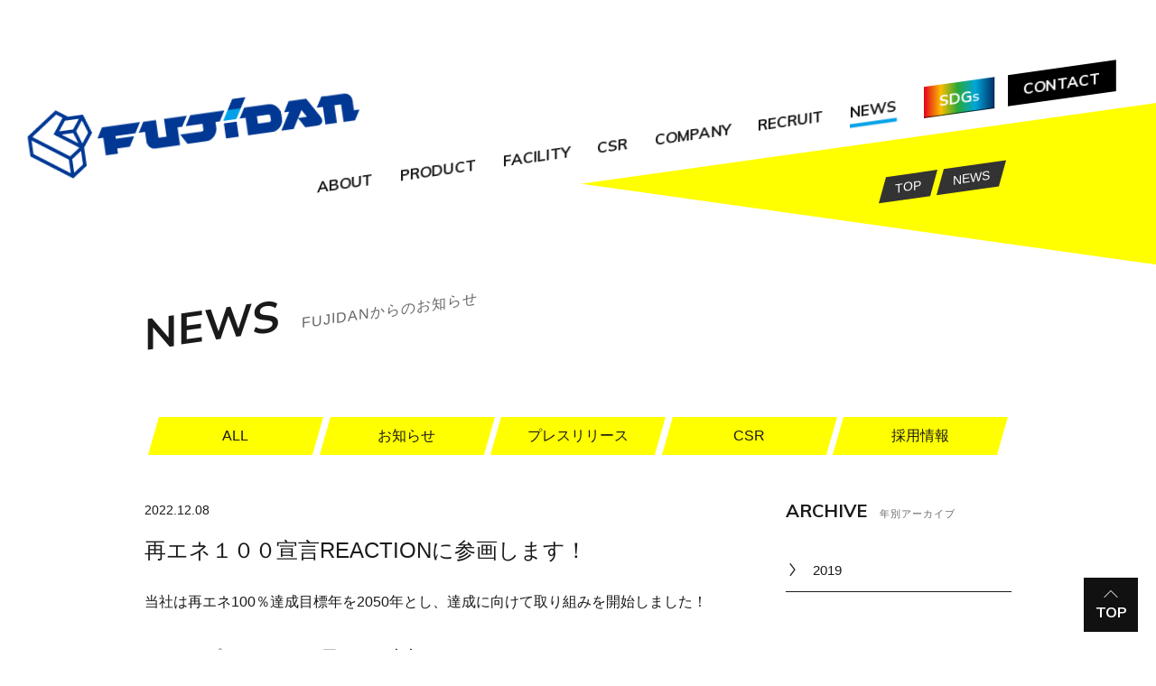

--- FILE ---
content_type: text/html; charset=UTF-8
request_url: https://fujidan.jp/news/788/
body_size: 41667
content:
<!DOCTYPE html>
<html>
<head>
<meta charset="UTF-8">
<meta name="viewport" content="width=device-width">
<meta name="format-detection" content="telephone=no">
<meta http-equiv="X-UA-Compatible" content="IE=edge">
<title>再エネ１００宣言REACTIONに参画します！ | NEWS | FUJIDAN</title>
<meta name="description" content="おもしろいで未来を拓くFUJIDAN。おもしろいをキーワードに包装設計、強化3層ダンボール、梱包ライン企画提案など包装に関することであればすべてお任せください！">
<meta name="keywords" content="FUJIDAN,フジダン,ダンボール,段ボール,箱,販売,三層ダンボール">
<!-- Google Tag Manager -->
<script>(function(w,d,s,l,i){w[l]=w[l]||[];w[l].push({'gtm.start':
new Date().getTime(),event:'gtm.js'});var f=d.getElementsByTagName(s)[0],
j=d.createElement(s),dl=l!='dataLayer'?'&l='+l:'';j.async=true;j.src=
'https://www.googletagmanager.com/gtm.js?id='+i+dl;f.parentNode.insertBefore(j,f);
})(window,document,'script','dataLayer','GTM-KKQJQ2D');</script>
<!-- End Google Tag Manager --><!--<link rel="stylesheet" href="https://cdnjs.cloudflare.com/ajax/libs/Swiper/3.4.2/css/swiper.min.css">-->
<link rel="stylesheet" href="https://cdn.jsdelivr.net/npm/swiper@6.8.4/swiper-bundle.min.css">
<link rel="stylesheet" href="https://fujidan.jp/wp/wp-content/themes/fujidan/shared/magnific-popup/magnific-popup.css"/>
<link rel="stylesheet" href="https://fujidan.jp/wp/wp-content/themes/fujidan/shared/css/site.css?v=20240705">


<!--<script src="https://code.jquery.com/jquery-2.2.4.min.js"></script>
<script src="https://code.jquery.com/jquery-migrate-1.4.1.min.js"></script>-->
<!--<script src="https://cdnjs.cloudflare.com/ajax/libs/Swiper/3.4.2/js/swiper.jquery.js"></script>-->
<script src="https://code.jquery.com/jquery-3.3.1.min.js"></script>
<script src="https://code.jquery.com/jquery-migrate-3.0.1.min.js"></script>
<script src="https://cdn.jsdelivr.net/npm/swiper@6.8.4/swiper-bundle.min.js"></script>
<script src="https://fujidan.jp/wp/wp-content/themes/fujidan/shared/js/jquery.inview.js" charset="UTF-8"></script>
<script src="https://fujidan.jp/wp/wp-content/themes/fujidan/shared/magnific-popup/jquery.magnific-popup.js"></script>
<script src="https://fujidan.jp/wp/wp-content/themes/fujidan/shared/js/plugins.js" charset="UTF-8"></script>
<script src="https://fujidan.jp/wp/wp-content/themes/fujidan/shared/js/load.js?v1" charset="UTF-8"></script>
<script src="https://fujidan.jp/wp/wp-content/themes/fujidan/shared/js/base.js?v1" charset="UTF-8"></script>

<link rel="icon" href="https://fujidan.jp/wp/wp-content/themes/fujidan/shared/img/favicon.ico">

<meta property="og:locale" content="ja_JP"/>
<meta property="og:type" content="website"/>
<meta property="og:site_name" content="株式会社FUJIDAN"/>
<meta property="og:title" content="株式会社FUJIDAN"/>
<meta property="og:description" content="おもしろいで未来を拓くFUJIDAN。おもしろいをキーワードに包装設計、強化3層ダンボール、梱包ライン企画提案など包装に関することであればすべてお任せください！"/>
<meta property="og:url" content="https://fujidan.jp"/>
<meta property="og:image" content="https://fujidan.jp/wp/wp-content/themes/fujidan/shared/img/ogp.png"/>
<meta name="twitter:card" content="summary_large_image"/>
<meta property="og:url" content="https://fujidan.jp"/>

<meta name='robots' content='max-image-preview:large' />
<script type="text/javascript">
/* <![CDATA[ */
window._wpemojiSettings = {"baseUrl":"https:\/\/s.w.org\/images\/core\/emoji\/15.0.3\/72x72\/","ext":".png","svgUrl":"https:\/\/s.w.org\/images\/core\/emoji\/15.0.3\/svg\/","svgExt":".svg","source":{"concatemoji":"https:\/\/fujidan.jp\/wp\/wp-includes\/js\/wp-emoji-release.min.js?ver=6.5.7"}};
/*! This file is auto-generated */
!function(i,n){var o,s,e;function c(e){try{var t={supportTests:e,timestamp:(new Date).valueOf()};sessionStorage.setItem(o,JSON.stringify(t))}catch(e){}}function p(e,t,n){e.clearRect(0,0,e.canvas.width,e.canvas.height),e.fillText(t,0,0);var t=new Uint32Array(e.getImageData(0,0,e.canvas.width,e.canvas.height).data),r=(e.clearRect(0,0,e.canvas.width,e.canvas.height),e.fillText(n,0,0),new Uint32Array(e.getImageData(0,0,e.canvas.width,e.canvas.height).data));return t.every(function(e,t){return e===r[t]})}function u(e,t,n){switch(t){case"flag":return n(e,"\ud83c\udff3\ufe0f\u200d\u26a7\ufe0f","\ud83c\udff3\ufe0f\u200b\u26a7\ufe0f")?!1:!n(e,"\ud83c\uddfa\ud83c\uddf3","\ud83c\uddfa\u200b\ud83c\uddf3")&&!n(e,"\ud83c\udff4\udb40\udc67\udb40\udc62\udb40\udc65\udb40\udc6e\udb40\udc67\udb40\udc7f","\ud83c\udff4\u200b\udb40\udc67\u200b\udb40\udc62\u200b\udb40\udc65\u200b\udb40\udc6e\u200b\udb40\udc67\u200b\udb40\udc7f");case"emoji":return!n(e,"\ud83d\udc26\u200d\u2b1b","\ud83d\udc26\u200b\u2b1b")}return!1}function f(e,t,n){var r="undefined"!=typeof WorkerGlobalScope&&self instanceof WorkerGlobalScope?new OffscreenCanvas(300,150):i.createElement("canvas"),a=r.getContext("2d",{willReadFrequently:!0}),o=(a.textBaseline="top",a.font="600 32px Arial",{});return e.forEach(function(e){o[e]=t(a,e,n)}),o}function t(e){var t=i.createElement("script");t.src=e,t.defer=!0,i.head.appendChild(t)}"undefined"!=typeof Promise&&(o="wpEmojiSettingsSupports",s=["flag","emoji"],n.supports={everything:!0,everythingExceptFlag:!0},e=new Promise(function(e){i.addEventListener("DOMContentLoaded",e,{once:!0})}),new Promise(function(t){var n=function(){try{var e=JSON.parse(sessionStorage.getItem(o));if("object"==typeof e&&"number"==typeof e.timestamp&&(new Date).valueOf()<e.timestamp+604800&&"object"==typeof e.supportTests)return e.supportTests}catch(e){}return null}();if(!n){if("undefined"!=typeof Worker&&"undefined"!=typeof OffscreenCanvas&&"undefined"!=typeof URL&&URL.createObjectURL&&"undefined"!=typeof Blob)try{var e="postMessage("+f.toString()+"("+[JSON.stringify(s),u.toString(),p.toString()].join(",")+"));",r=new Blob([e],{type:"text/javascript"}),a=new Worker(URL.createObjectURL(r),{name:"wpTestEmojiSupports"});return void(a.onmessage=function(e){c(n=e.data),a.terminate(),t(n)})}catch(e){}c(n=f(s,u,p))}t(n)}).then(function(e){for(var t in e)n.supports[t]=e[t],n.supports.everything=n.supports.everything&&n.supports[t],"flag"!==t&&(n.supports.everythingExceptFlag=n.supports.everythingExceptFlag&&n.supports[t]);n.supports.everythingExceptFlag=n.supports.everythingExceptFlag&&!n.supports.flag,n.DOMReady=!1,n.readyCallback=function(){n.DOMReady=!0}}).then(function(){return e}).then(function(){var e;n.supports.everything||(n.readyCallback(),(e=n.source||{}).concatemoji?t(e.concatemoji):e.wpemoji&&e.twemoji&&(t(e.twemoji),t(e.wpemoji)))}))}((window,document),window._wpemojiSettings);
/* ]]> */
</script>
<style id='wp-emoji-styles-inline-css' type='text/css'>

	img.wp-smiley, img.emoji {
		display: inline !important;
		border: none !important;
		box-shadow: none !important;
		height: 1em !important;
		width: 1em !important;
		margin: 0 0.07em !important;
		vertical-align: -0.1em !important;
		background: none !important;
		padding: 0 !important;
	}
</style>
<link rel='stylesheet' id='wp-block-library-css' href='https://fujidan.jp/wp/wp-includes/css/dist/block-library/style.min.css?ver=6.5.7' type='text/css' media='all' />
<style id='classic-theme-styles-inline-css' type='text/css'>
/*! This file is auto-generated */
.wp-block-button__link{color:#fff;background-color:#32373c;border-radius:9999px;box-shadow:none;text-decoration:none;padding:calc(.667em + 2px) calc(1.333em + 2px);font-size:1.125em}.wp-block-file__button{background:#32373c;color:#fff;text-decoration:none}
</style>
<style id='global-styles-inline-css' type='text/css'>
body{--wp--preset--color--black: #000000;--wp--preset--color--cyan-bluish-gray: #abb8c3;--wp--preset--color--white: #ffffff;--wp--preset--color--pale-pink: #f78da7;--wp--preset--color--vivid-red: #cf2e2e;--wp--preset--color--luminous-vivid-orange: #ff6900;--wp--preset--color--luminous-vivid-amber: #fcb900;--wp--preset--color--light-green-cyan: #7bdcb5;--wp--preset--color--vivid-green-cyan: #00d084;--wp--preset--color--pale-cyan-blue: #8ed1fc;--wp--preset--color--vivid-cyan-blue: #0693e3;--wp--preset--color--vivid-purple: #9b51e0;--wp--preset--gradient--vivid-cyan-blue-to-vivid-purple: linear-gradient(135deg,rgba(6,147,227,1) 0%,rgb(155,81,224) 100%);--wp--preset--gradient--light-green-cyan-to-vivid-green-cyan: linear-gradient(135deg,rgb(122,220,180) 0%,rgb(0,208,130) 100%);--wp--preset--gradient--luminous-vivid-amber-to-luminous-vivid-orange: linear-gradient(135deg,rgba(252,185,0,1) 0%,rgba(255,105,0,1) 100%);--wp--preset--gradient--luminous-vivid-orange-to-vivid-red: linear-gradient(135deg,rgba(255,105,0,1) 0%,rgb(207,46,46) 100%);--wp--preset--gradient--very-light-gray-to-cyan-bluish-gray: linear-gradient(135deg,rgb(238,238,238) 0%,rgb(169,184,195) 100%);--wp--preset--gradient--cool-to-warm-spectrum: linear-gradient(135deg,rgb(74,234,220) 0%,rgb(151,120,209) 20%,rgb(207,42,186) 40%,rgb(238,44,130) 60%,rgb(251,105,98) 80%,rgb(254,248,76) 100%);--wp--preset--gradient--blush-light-purple: linear-gradient(135deg,rgb(255,206,236) 0%,rgb(152,150,240) 100%);--wp--preset--gradient--blush-bordeaux: linear-gradient(135deg,rgb(254,205,165) 0%,rgb(254,45,45) 50%,rgb(107,0,62) 100%);--wp--preset--gradient--luminous-dusk: linear-gradient(135deg,rgb(255,203,112) 0%,rgb(199,81,192) 50%,rgb(65,88,208) 100%);--wp--preset--gradient--pale-ocean: linear-gradient(135deg,rgb(255,245,203) 0%,rgb(182,227,212) 50%,rgb(51,167,181) 100%);--wp--preset--gradient--electric-grass: linear-gradient(135deg,rgb(202,248,128) 0%,rgb(113,206,126) 100%);--wp--preset--gradient--midnight: linear-gradient(135deg,rgb(2,3,129) 0%,rgb(40,116,252) 100%);--wp--preset--font-size--small: 13px;--wp--preset--font-size--medium: 20px;--wp--preset--font-size--large: 36px;--wp--preset--font-size--x-large: 42px;--wp--preset--spacing--20: 0.44rem;--wp--preset--spacing--30: 0.67rem;--wp--preset--spacing--40: 1rem;--wp--preset--spacing--50: 1.5rem;--wp--preset--spacing--60: 2.25rem;--wp--preset--spacing--70: 3.38rem;--wp--preset--spacing--80: 5.06rem;--wp--preset--shadow--natural: 6px 6px 9px rgba(0, 0, 0, 0.2);--wp--preset--shadow--deep: 12px 12px 50px rgba(0, 0, 0, 0.4);--wp--preset--shadow--sharp: 6px 6px 0px rgba(0, 0, 0, 0.2);--wp--preset--shadow--outlined: 6px 6px 0px -3px rgba(255, 255, 255, 1), 6px 6px rgba(0, 0, 0, 1);--wp--preset--shadow--crisp: 6px 6px 0px rgba(0, 0, 0, 1);}:where(.is-layout-flex){gap: 0.5em;}:where(.is-layout-grid){gap: 0.5em;}body .is-layout-flex{display: flex;}body .is-layout-flex{flex-wrap: wrap;align-items: center;}body .is-layout-flex > *{margin: 0;}body .is-layout-grid{display: grid;}body .is-layout-grid > *{margin: 0;}:where(.wp-block-columns.is-layout-flex){gap: 2em;}:where(.wp-block-columns.is-layout-grid){gap: 2em;}:where(.wp-block-post-template.is-layout-flex){gap: 1.25em;}:where(.wp-block-post-template.is-layout-grid){gap: 1.25em;}.has-black-color{color: var(--wp--preset--color--black) !important;}.has-cyan-bluish-gray-color{color: var(--wp--preset--color--cyan-bluish-gray) !important;}.has-white-color{color: var(--wp--preset--color--white) !important;}.has-pale-pink-color{color: var(--wp--preset--color--pale-pink) !important;}.has-vivid-red-color{color: var(--wp--preset--color--vivid-red) !important;}.has-luminous-vivid-orange-color{color: var(--wp--preset--color--luminous-vivid-orange) !important;}.has-luminous-vivid-amber-color{color: var(--wp--preset--color--luminous-vivid-amber) !important;}.has-light-green-cyan-color{color: var(--wp--preset--color--light-green-cyan) !important;}.has-vivid-green-cyan-color{color: var(--wp--preset--color--vivid-green-cyan) !important;}.has-pale-cyan-blue-color{color: var(--wp--preset--color--pale-cyan-blue) !important;}.has-vivid-cyan-blue-color{color: var(--wp--preset--color--vivid-cyan-blue) !important;}.has-vivid-purple-color{color: var(--wp--preset--color--vivid-purple) !important;}.has-black-background-color{background-color: var(--wp--preset--color--black) !important;}.has-cyan-bluish-gray-background-color{background-color: var(--wp--preset--color--cyan-bluish-gray) !important;}.has-white-background-color{background-color: var(--wp--preset--color--white) !important;}.has-pale-pink-background-color{background-color: var(--wp--preset--color--pale-pink) !important;}.has-vivid-red-background-color{background-color: var(--wp--preset--color--vivid-red) !important;}.has-luminous-vivid-orange-background-color{background-color: var(--wp--preset--color--luminous-vivid-orange) !important;}.has-luminous-vivid-amber-background-color{background-color: var(--wp--preset--color--luminous-vivid-amber) !important;}.has-light-green-cyan-background-color{background-color: var(--wp--preset--color--light-green-cyan) !important;}.has-vivid-green-cyan-background-color{background-color: var(--wp--preset--color--vivid-green-cyan) !important;}.has-pale-cyan-blue-background-color{background-color: var(--wp--preset--color--pale-cyan-blue) !important;}.has-vivid-cyan-blue-background-color{background-color: var(--wp--preset--color--vivid-cyan-blue) !important;}.has-vivid-purple-background-color{background-color: var(--wp--preset--color--vivid-purple) !important;}.has-black-border-color{border-color: var(--wp--preset--color--black) !important;}.has-cyan-bluish-gray-border-color{border-color: var(--wp--preset--color--cyan-bluish-gray) !important;}.has-white-border-color{border-color: var(--wp--preset--color--white) !important;}.has-pale-pink-border-color{border-color: var(--wp--preset--color--pale-pink) !important;}.has-vivid-red-border-color{border-color: var(--wp--preset--color--vivid-red) !important;}.has-luminous-vivid-orange-border-color{border-color: var(--wp--preset--color--luminous-vivid-orange) !important;}.has-luminous-vivid-amber-border-color{border-color: var(--wp--preset--color--luminous-vivid-amber) !important;}.has-light-green-cyan-border-color{border-color: var(--wp--preset--color--light-green-cyan) !important;}.has-vivid-green-cyan-border-color{border-color: var(--wp--preset--color--vivid-green-cyan) !important;}.has-pale-cyan-blue-border-color{border-color: var(--wp--preset--color--pale-cyan-blue) !important;}.has-vivid-cyan-blue-border-color{border-color: var(--wp--preset--color--vivid-cyan-blue) !important;}.has-vivid-purple-border-color{border-color: var(--wp--preset--color--vivid-purple) !important;}.has-vivid-cyan-blue-to-vivid-purple-gradient-background{background: var(--wp--preset--gradient--vivid-cyan-blue-to-vivid-purple) !important;}.has-light-green-cyan-to-vivid-green-cyan-gradient-background{background: var(--wp--preset--gradient--light-green-cyan-to-vivid-green-cyan) !important;}.has-luminous-vivid-amber-to-luminous-vivid-orange-gradient-background{background: var(--wp--preset--gradient--luminous-vivid-amber-to-luminous-vivid-orange) !important;}.has-luminous-vivid-orange-to-vivid-red-gradient-background{background: var(--wp--preset--gradient--luminous-vivid-orange-to-vivid-red) !important;}.has-very-light-gray-to-cyan-bluish-gray-gradient-background{background: var(--wp--preset--gradient--very-light-gray-to-cyan-bluish-gray) !important;}.has-cool-to-warm-spectrum-gradient-background{background: var(--wp--preset--gradient--cool-to-warm-spectrum) !important;}.has-blush-light-purple-gradient-background{background: var(--wp--preset--gradient--blush-light-purple) !important;}.has-blush-bordeaux-gradient-background{background: var(--wp--preset--gradient--blush-bordeaux) !important;}.has-luminous-dusk-gradient-background{background: var(--wp--preset--gradient--luminous-dusk) !important;}.has-pale-ocean-gradient-background{background: var(--wp--preset--gradient--pale-ocean) !important;}.has-electric-grass-gradient-background{background: var(--wp--preset--gradient--electric-grass) !important;}.has-midnight-gradient-background{background: var(--wp--preset--gradient--midnight) !important;}.has-small-font-size{font-size: var(--wp--preset--font-size--small) !important;}.has-medium-font-size{font-size: var(--wp--preset--font-size--medium) !important;}.has-large-font-size{font-size: var(--wp--preset--font-size--large) !important;}.has-x-large-font-size{font-size: var(--wp--preset--font-size--x-large) !important;}
.wp-block-navigation a:where(:not(.wp-element-button)){color: inherit;}
:where(.wp-block-post-template.is-layout-flex){gap: 1.25em;}:where(.wp-block-post-template.is-layout-grid){gap: 1.25em;}
:where(.wp-block-columns.is-layout-flex){gap: 2em;}:where(.wp-block-columns.is-layout-grid){gap: 2em;}
.wp-block-pullquote{font-size: 1.5em;line-height: 1.6;}
</style>
<link rel='stylesheet' id='wp-pagenavi-css' href='https://fujidan.jp/wp/wp-content/plugins/wp-pagenavi/pagenavi-css.css?ver=2.70' type='text/css' media='all' />
<link rel="https://api.w.org/" href="https://fujidan.jp/wp-json/" /><link rel="canonical" href="https://fujidan.jp/news/788/" />
<link rel='shortlink' href='https://fujidan.jp/?p=788' />
<link rel="alternate" type="application/json+oembed" href="https://fujidan.jp/wp-json/oembed/1.0/embed?url=https%3A%2F%2Ffujidan.jp%2Fnews%2F788%2F" />
<link rel="alternate" type="text/xml+oembed" href="https://fujidan.jp/wp-json/oembed/1.0/embed?url=https%3A%2F%2Ffujidan.jp%2Fnews%2F788%2F&#038;format=xml" />
</head>
<body id="pg-news" class="pg-news">
<!-- Google Tag Manager (noscript) -->
<noscript><iframe src="https://www.googletagmanager.com/ns.html?id=GTM-KKQJQ2D"
height="0" width="0" style="display:none;visibility:hidden"></iframe></noscript>
<!-- End Google Tag Manager (noscript) --><div id="inbox" class="inbox">

<!-- Header -->
<header class="site-header" id="site-header">
<div class="header-inner">
<p class="site-logo"><a href="https://fujidan.jp"><img src="https://fujidan.jp/wp/wp-content/themes/fujidan/shared/img/logo.png" alt="" width="370"></a></p>

<nav class="global-nav" id="global-nav">
<ul class="gnav-list">
<li><a href="https://fujidan.jp/about/" class="btn">ABOUT</a></li>
<li><a href="https://fujidan.jp/product/" class="btn">PRODUCT</a></li>
<li><a href="https://fujidan.jp/facility/" class="btn">FACILITY</a></li>
<li><a href="https://fujidan.jp/csr/" class="btn">CSR</a></li>
<li><a href="https://fujidan.jp/company/" class="btn">COMPANY</a></li>
<li><a href="https://fujidan.jp/recruit/" class="btn">RECRUIT</a></li>
<li><a href="https://fujidan.jp/news/" class="btn">NEWS</a></li>
<li class="-rainbow"><a href="https://fujidan.jp/sdgs/" class="btn">SDG<span class="komoji">s</span></a></li>
<li class="-reverse"><a href="https://fujidan.jp/contact/" class="btn">CONTACT</a></li>
</ul>
</nav>
</div>
</header>

<div class="sp-menuButton" id="js-menuButton"><span class="btn"><span class="bar"></span></span></div>
<!--sp-->
<nav class="sp-nav" id="sp-nav">
<div class="swiper-container" id="swiper-spMenu"><div class="swiper-wrapper"><div class="swiper-slide">
<ul class="spnav-list">
<li><a href="https://fujidan.jp/about/" class="btn">ABOUT</a></li>
<li><a href="https://fujidan.jp/product/" class="btn">PRODUCT</a></li>
<li><a href="https://fujidan.jp/facility/" class="btn">FACILITY</a></li>
<li><a href="https://fujidan.jp/csr/" class="btn">CSR</a></li>
<li><a href="https://fujidan.jp/company/" class="btn">COMPANY</a></li>
<li><a href="https://fujidan.jp/recruit/" class="btn">RECRUIT</a></li>
<li><a href="https://fujidan.jp/news/" class="btn">NEWS</a></li>
<li><a href="https://fujidan.jp/sdgs/" class="btn">SDGs</a></li>
<li><a href="https://fujidan.jp/contact/" class="btn">CONTACT</a></li>
</ul>
</div></div></div>
</nav>


<div class="page-container -diagonal">

<nav class="bc-nav">
<ul class="bc-list" itemscope="" itemtype="http://schema.org/BreadcrumbList">
<li itemprop="itemListElement" itemscope="" itemtype="http://schema.org/ListItem"><a itemprop="item" href="https://fujidan.jp" class="txt -home"><span itemprop="name">TOP</span></a><meta itemprop="position" content="1"></li>
<li itemprop="itemListElement" itemscope="" itemtype="http://schema.org/ListItem"><span itemprop="name" class="txt">NEWS</span><meta itemprop="position" content="2"></li>
</ul>
</nav>

<div class="page-title">
<div class="page-contents">
<h1 class="heading-a"><span class="main">NEWS</span><span class="sub">FUJIDANからのお知らせ</span></h1>
</div>
</div>

<section class="section-basic -contentTop -contentBottom">
<div class="page-contents">
	<nav class="category-nav">
		<ul class="category-list">
			<li class="item"><a href="https://fujidan.jp/news/">ALL</a></li>
						<li class="item"><a href="https://fujidan.jp/news_cat/oshirase/">お知らせ</a></li>
						<li class="item"><a href="https://fujidan.jp/news_cat/pressrelease/">プレスリリース</a></li>
						<li class="item"><a href="https://fujidan.jp/news_cat/csr/">CSR</a></li>
						<li class="item"><a href="https://fujidan.jp/news_cat/recruit/">採用情報</a></li>
					</ul>
	</nav>
	<div class="news-contents">
		<div class="main">
						<div class="post-head">
				<p class="date">2022.12.08</p>
				<h1 class="title">再エネ１００宣言REACTIONに参画します！</h1>
			</div>
			<div class="post-body">
				<p>当社は再エネ100％達成目標年を2050年とし、達成に向けて取り組みを開始しました！</p>
<p><a href="https://fujidan.jp/wp/wp-content/uploads/2022/12/FUJIDANプレスリリー再エネ100宣言-RE-Action.pdf">FUJIDANプレスリリース　再エネ100宣言 RE Action</a></p>
			</div>
									<div class="post-bottom">
				<ul class="detail-pager">
					<li class="-prev">
										<a href="https://fujidan.jp/news/734/" rel="prev">前の記事へ</a>										</li>
					<li class="-back"><a href="https://fujidan.jp/news/">一覧に戻る</a></li>
					<li class="-next">
										<a href="https://fujidan.jp/news/803/" rel="next">次の記事へ</a>										</li>
				</ul>
			</div>
		</div>
		<div class="side">
			<div class="archive-box">
				<h2 class="heading-a">
					<span class="main">ARCHIVE</span>
					<span class="sub">年別アーカイブ</span>
				</h2>
				<ul class="backnumber">
						<li><a href='https://fujidan.jp/date/2019/'>2019</a></li>
				</ul>
			</div>
		</div>
	</div>
</div>
</section>

</div><!-- /.page-container -->
<!-- Footer -->
<section class="footer-contact">
<div class="page-contents">
<div class="footer-contact-wrap">
<div class="unitL">
<h2 class="title">CONTACT</h2>
<p class="lead">FUJIDANへのお問い合わせ</p>
</div>
<div class="unitR">
<a href="https://fujidan.jp/contact/" class="btn-a -outlineWhite"><span class="txt">MORE</span></a>
</div>
</div>
</div>
</section>

<footer class="site-footer" id="site-footer">
<div class="footer-inner">
<ul class="footer-list">
<li><a href="https://fujidan.jp/privacy/">プライバシーポリシー</a></li>
<li><a href="https://fujidan.jp/mynumber/">特定個人情報等保護方針</a></li>
<li><a href="https://fujidan.jp/sitemap/">サイトマップ</a></li>
</ul>
<ul class="footer-sns">
<li class=""><a href="https://www.instagram.com/fuji_danball/" class="btn" target="_blank"><i class="fab fa-instagram"></i></a></li>
<li class=""><a href="https://twitter.com/fuji_danball" class="btn" target="_blank"><i class="fab fa-twitter"></i></a></li>
<li class=""><a href="https://www.facebook.com/Fujidan-108170237226381/" class="btn" target="_blank"><i class="fab fa-facebook-f"></i></a></li>
</ul>
<span class="footer-danbase"><a href="https://fujidan.myshopify.com/" class="btn" target="_blank"><img src="https://fujidan.jp/wp/wp-content/themes/fujidan/shared/img/danbase.png" alt="段ボール商品のオンラインショップDAN Base"></a></span>
<span class="footer-hacomo"><a href="https://www.hacomo.com/" class="btn" target="_blank"><img src="https://fujidan.jp/wp/wp-content/themes/fujidan/shared/img/hacomo.png?2" alt="hacomo"></a></span>
</div>
</footer>


<span class="page-top"><a href="#inbox" class="btn">TOP</a></span>

<!-- ミカエル -->
<svg id="michael" data-name="michael" style="position: absolute; width: 0; height: 0; overflow: hidden;" version="1.1" xmlns="http://www.w3.org/2000/svg" xmlns:xlink="http://www.w3.org/1999/xlink">
<defs>
<style>
.cls-1{fill:url(#texture);}
.cls-2{fill:#bd8344;}
</style>
<pattern id="texture" patternUnits="userSpaceOnUse" width="100" height="100">
<image xlink:href="https://fujidan.jp/wp/wp-content/themes/fujidan/shared/svg/texture.jpg" x="0" y="0" width="100" height="100" />
</pattern>

<symbol id="michael-dash1" viewBox="0 0 100 100">
<title>dash1</title>
<path class="cls-1" d="M76.52,48a4.89,4.89,0,1,1-4.89-4.89A4.89,4.89,0,0,1,76.52,48Zm2.16,19.27-8.94-.92V58.21a6.94,6.94,0,0,0-2-5l-1-1a6.86,6.86,0,0,0-3.78-2,22.26,22.26,0,0,0-3.36-.23H47.18A4.52,4.52,0,0,0,44,51.22l-7.33,6.71a2.18,2.18,0,0,0-.2,3,2.15,2.15,0,0,0,3,.33l7.56-5.39,6.25.56S21.44,94.71,21.44,94.71a2.71,2.71,0,0,0,.13,3.79,2.64,2.64,0,0,0,3.75,0L37,88.83l23.27-1.36a3.74,3.74,0,0,0,2.92-5.35L58.9,71.66l-7.65,6.15,1,2.63c.23.55.14.78-.2.86l-8.33,1.46,7-6.32,7.64-6.13,4.84-4.74s.33,3.27.43,4.2A2.72,2.72,0,0,0,66.31,72L78.63,72A2.23,2.23,0,0,0,81,69.77,2.48,2.48,0,0,0,78.68,67.26Z" fill="url(#texture)"/>
</symbol>

<symbol id="michael-dash2" viewBox="0 0 100 100">
<title>dash2</title>
<path class="cls-1" d="M38,48.87a4.89,4.89,0,1,1,3.15,4.8A4.9,4.9,0,0,1,38,48.87ZM80.12,85.15A2.59,2.59,0,0,0,77.19,83l-14.4,1.32a.56.56,0,0,1-.58-.39l-2.94-9.33-2.14-6.29h0L54.4,58.94l5.67-1.21L68,61.55a1.94,1.94,0,0,0,2-3.31L62.29,53l0,0-.17-.12v0a2.49,2.49,0,0,0-1.66-.28l-11,1.74-4,.65a33.4,33.4,0,0,1-11.88-.25l-3.27-.66-5.19-6.67a1.94,1.94,0,0,0-3.19,2.2l4.27,7.72a1.73,1.73,0,0,0,.15.27l0,.05h0a2.48,2.48,0,0,0,1.48,1l12.71,3.18,0-.09,5.22,10.33L32,76.78v0A3.48,3.48,0,0,0,30,79.35L27.27,96.27a2.59,2.59,0,0,0,5.07,1L36.2,83.16a.8.8,0,0,1,.6-.56l15.13-3.21L56.4,89c.16.37.68,1.3.68,1.3a3.45,3.45,0,0,0,3.35,1.19l17.64-3.39A2.58,2.58,0,0,0,80.12,85.15Z" fill="url(#texture)"/>
</symbol>

<symbol id="michael-eat" viewBox="0 0 100 100">
<title>eat</title>
<path class="cls-1" d="M46.63,69.62A4.89,4.89,0,1,0,52,65.21,4.9,4.9,0,0,0,46.63,69.62Zm24.2,9.67a.46.46,0,0,1-.64.06l-.5-.43-3.5,7.89h0a2.39,2.39,0,0,1-.36.57,2.26,2.26,0,0,1-3.19.21L58.28,84l-.81,11.21H45.67l-.52-11-4.78,4a2.26,2.26,0,0,1-3.19-.21,2.19,2.19,0,0,1-.35-.56h0L33,78.94l-.51.43a.45.45,0,1,1-.58-.7l.7-.59v0a1.94,1.94,0,0,1,2.9-2.41l.43-.36a5,5,0,0,0,1.67-2.41,2.41,2.41,0,0,1,.8-1.21,1.71,1.71,0,1,1,2.13,2.53,2.45,2.45,0,0,1-1.34.58A5,5,0,0,0,36.57,76l-.42.36,3.78,6,2-1.91c1.54-1.76,4.38-4.36,7.63-4.36h4.32c3,0,5.64,2.21,7.25,3.93l1.94,1.82,3.47-5.51-1-.85a1.69,1.69,0,0,0-1.41-.4,1.64,1.64,0,0,1-1.36-.36l-1.91-1.6a.4.4,0,0,1,0-.56.41.41,0,0,1,.56,0l1.27,1.08h0a.25.25,0,0,0,.34,0,.24.24,0,0,0,0-.33h0L61.7,72.14a.39.39,0,0,1-.05-.55.4.4,0,0,1,.56,0l1.27,1.07h0a.25.25,0,0,0,.34,0,.24.24,0,0,0,0-.33h0l-1.28-1.07a.4.4,0,0,1,0-.56.41.41,0,0,1,.56-.05l1.91,1.61a1.67,1.67,0,0,1,.59,1.28,1.67,1.67,0,0,0,.63,1.31l1,.87a1.94,1.94,0,0,1,2.89,2.42h0l.7.59A.45.45,0,0,1,70.83,79.29Z" fill="url(#texture)"/><rect class="cls-2" x="24.88" y="96.61" width="52.95" height="2.25"/>
</symbol>

<symbol id="michael-jump1" viewBox="0 0 100 100">
<title>jump1</title>
<path class="cls-1" d="M60.86,20.73s5.5,19.61,5.5,19.69l.27,1.17a69.12,69.12,0,0,1-1.27,38.9,2.69,2.69,0,0,1-.17.5L56.53,97.72a2.64,2.64,0,1,1-4.84-2.11l7.05-15.75s.58-8.2.45-8.26l-8.92,7.06a3.45,3.45,0,0,1-4.88-1l-6.11-11.5a2.64,2.64,0,1,1,4.65-2.5l4.7,7.19,5.23-5.76c1.88-2.47.57-5.72-4.74-12.4-1.58-2-15.76-18.1-15.76-18.1a2,2,0,1,1,3.14-2.55L48.3,44.12a12.76,12.76,0,0,0,3.23,2.2,3.86,3.86,0,0,0,3.86-.22l4.09-2.72a3.71,3.71,0,0,0,1.69-3.69v0L57,21.6a2.1,2.1,0,0,1,1.54-2.48,2.31,2.31,0,0,1,.37,0,2,2,0,0,1,2,1.64M54,34.1A4.89,4.89,0,1,0,58.89,39,4.89,4.89,0,0,0,54,34.1Z" fill="url(#texture)"/>
</symbol>

<symbol id="michael-jump2" viewBox="0 0 100 100">
<title>jump2</title>
<path class="cls-1" d="M62.09,52.54c.74-.55,1.54-1.18,2.32-1.82a38.65,38.65,0,0,0,6.91-7.26l5.56-7.58A2.23,2.23,0,1,0,73.46,33l-8.77,9.92a16.81,16.81,0,0,1-4.75,3.88,30.69,30.69,0,0,1-6.58,2,38.69,38.69,0,0,1-11.69-.65c-2.7-.42-14.36-3.44-14.36-3.44A2.34,2.34,0,0,0,26,49.23L40.1,53.7l6,2s0,13-.13,15.48a6.21,6.21,0,0,0,4.09,6.5l7,3.1L62.45,97a3.06,3.06,0,1,0,6-1.42L67,90a1.64,1.64,0,0,0,.16-.29l9.17-18.82a3.39,3.39,0,0,0-1.3-4,4.24,4.24,0,0,0-2.5-.84L58,66.12c.45-3.9,1.22-8.84,2.77-12A4.53,4.53,0,0,1,62.09,52.54ZM67.22,73.7l-2.66,6.43c-.45-1.78-.77-3-.81-3.07a3.72,3.72,0,0,0-2.11-2.46l-1.43-.84C60.33,73.78,64.28,73.73,67.22,73.7ZM49.24,42a4.89,4.89,0,1,1,4.89,4.89A4.89,4.89,0,0,1,49.24,42Z" fill="url(#texture)"/>
</symbol>

<symbol id="michael-jump3" viewBox="0 0 100 100">
<title>jump3</title>
<path class="cls-1" d="M23.62,64.73l8.56,10.61c1.79,1.77,3.84,2.06,7.6-.57l6.44-4,10,26.13a3.25,3.25,0,0,0,6.08-2.31l-8.11-34,22.7-39.7a2.72,2.72,0,1,0-5-2.22s-6.14,10.06-9.81,15.6c-3.32,5-4.74,6.39-11.86,6.51-6.15.1-22.31,0-22.31,0a2.24,2.24,0,0,0,0,4.48L47.5,46.83c.23,0,.38.37.23.62s-3.15,6.65-3.15,6.65a19.52,19.52,0,0,0-1.8,8.18l-7.26,7.08v0l-8.38-8.19a2.52,2.52,0,0,0-3.53,3.61ZM59.38,33.59a4.89,4.89,0,1,1-4.89-4.89A4.89,4.89,0,0,1,59.38,33.59Z" fill="url(#texture)"/>
</symbol>

<symbol id="michael-kabedon" viewBox="0 0 100 100">
<title>kabedon</title>
<path class="cls-1" d="M61.21,25.12a4.89,4.89,0,1,1-5.32-4.41A4.88,4.88,0,0,1,61.21,25.12Zm.88,48.49L57.24,55.72,55.61,73.33a2.66,2.66,0,0,0,0,.28l0,.29h0c0,.07,0,.14,0,.21l1.6,19.63a2.59,2.59,0,0,0,5.18-.08l.16-17.77Zm11.23-27L67.84,54.7,70.1,73,72.78,92.5a2.59,2.59,0,0,1-5.11.8l-3.94-17-.53-2.93L57.54,52.49v0L54.11,38.12l-4.54.4L33,39.79a1.94,1.94,0,0,1-.48-3.85l15-2.45h0l.81-.13.59-.09h0l12.72-2h0a3.93,3.93,0,0,1,3.8,1.66h0L73.25,43.6a2.88,2.88,0,0,1,.07,3Zm-5-1.23-1.48-1.84.29,3.74Z" fill="url(#texture)"/><path class="cls-1" d="M44.83,26.32a4.89,4.89,0,1,1-5.32-4.42A4.9,4.9,0,0,1,44.83,26.32Zm.42,49.78,1.5-20.35.07-1.3-.4-15.08a6.26,6.26,0,0,0-6.85-6.08l-1.31.12A4.61,4.61,0,0,0,34.52,36c-.37.78-.71,1.57-1.15,2.32l-4.75,8.19a2.49,2.49,0,0,0-.13,2.32h0l2.75,8.29a1.94,1.94,0,0,0,3.81-.76l-1.38-8.53L35.49,45l.81,3.69,2,29.41L37,96.45a2.59,2.59,0,0,0,5.13.69l1.26-8.06Zm2-12.13-.9,12.26L44,92.17l.35,4.07a2.48,2.48,0,0,0,5-.42Z" fill="url(#texture)"/>
</symbol>

<symbol id="michael-lookleft" viewBox="0 0 100 100">
<title>lookleft</title>
<path class="cls-1" d="M47,22.54A4.89,4.89,0,1,1,41.63,27,4.88,4.88,0,0,1,47,22.54ZM65.44,60.8,63.65,50.14h0L61.12,39.85h0A9.23,9.23,0,0,0,52.19,33h-1.6a9.25,9.25,0,0,0-9.07,7.45L36.59,60.9a2,2,0,1,0,3.75,1.15l3.23-10,1.59-4.85L43.06,96.1a3,3,0,0,0,6,.18l1.48-16.86.8-10.26,1,11.12,1.31,16.19a3,3,0,0,0,6-.24L57.38,51.1a35,35,0,0,1,0-4.22h0s1.48,4.83,1.56,5l2.67,9.93a2,2,0,1,0,3.79-1Z" fill="url(#texture)"/>
</symbol>

<symbol id="michael-lookright" viewBox="0 0 100 100">
<title>lookright</title>
<path class="cls-1" d="M60.37,27a4.89,4.89,0,1,1-5.32-4.42A4.89,4.89,0,0,1,60.37,27ZM37.88,63.46a2.14,2.14,0,0,0,2.47-1.67L43,51.86c.08-.15,1.56-5,1.56-5h0a35,35,0,0,1,0,4.22L42.28,96.23a3,3,0,0,0,6,.24l1.31-16.19,1-11.12.8,10.26,1.48,16.86a3,3,0,0,0,6-.18l-2.1-48.92L58.43,52l3.23,10a2,2,0,1,0,3.75-1.15L60.48,40.45A9.25,9.25,0,0,0,51.41,33h-1.6a9.23,9.23,0,0,0-8.92,6.86h0L38.36,50.13h0L36.56,60.8A2.14,2.14,0,0,0,37.88,63.46Z" fill="url(#texture)"/>
</symbol>

<symbol id="michael-lying" viewBox="0 0 100 100">
<title>lying</title>
<path class="cls-1" d="M89.63,88.07,81,87.52,70.22,76.33l-.09-.09L70,76.06h0a2.92,2.92,0,0,0-3.5-.55l-16.4,9.84h0L49.9,85a3.48,3.48,0,0,0-2.65-1.93L35.58,80.26a3.13,3.13,0,0,0-2.13.87h0l-7.76,7.3-6.6.42,2.18-2.49a6,6,0,0,1-3-4.42L9.65,90.2h0a2.87,2.87,0,0,0,2.07,4.87h24.4l4.81-7.28a.55.55,0,0,1,.78-.16.56.56,0,0,1,.16.78l-4.6,7a2.75,2.75,0,0,0,4.87,2.54l2.17-2.85,45.19-.27a3.37,3.37,0,0,0,.12-6.73ZM61.84,86.56l5-3.45L71.22,87ZM29.13,81.13a4.89,4.89,0,1,1-4.89-4.89A4.89,4.89,0,0,1,29.13,81.13Z" fill="url(#texture)"/>
</symbol>

<symbol id="michael-sing" viewBox="0 0 100 100">
<title>sing</title>
<path class="cls-1" d="M64.94,42.33a2.24,2.24,0,0,0-3.16.1l-4.19,4.4-3.32-5.67a8.47,8.47,0,0,0-4.22-4.08,8.3,8.3,0,0,0-4.65-.48l-3.81.63a7.69,7.69,0,0,0-6,5.54l0,.07h0l0,.14-.06.27L33.43,53.56a2.86,2.86,0,0,0,.34,2.12s0,.07,0,.1l.09.11h0a2.57,2.57,0,0,0,3.51.66l1.35-.81,7.72-5.4A1.6,1.6,0,0,0,45,47.54l-6,2.72a.56.56,0,0,1-.75-.28.57.57,0,0,1,.28-.75l4.3-2L42,43.91l2.54-.49.38,3a2.73,2.73,0,0,1,2.26,4.92l-7.21,5,.4,1.46L34.18,78.42h0l.32,17.75a2.7,2.7,0,0,0,5.39,0L41.34,79l2.26-6,1.32,7.32,4.44,16.79a2.7,2.7,0,0,0,5.36-.67l-3.3-17.79L51.58,59h0l.7-10.87L55,52.21l.06.07.11.15.2.22,0,.05.14.11a1.33,1.33,0,0,0,.19.14,2.2,2.2,0,0,0,.26.15l.15.07.3.1.16,0,.28,0h.43l.3,0,.12,0,.37-.13,0,0a2,2,0,0,0,.3-.14,2.67,2.67,0,0,0,.73-.73l6-6.82A2.24,2.24,0,0,0,64.94,42.33ZM42.44,39.7a1.92,1.92,0,0,1,2.13,1.11l-3.69.73A1.92,1.92,0,0,1,42.44,39.7Zm2,2.86-2.8.55a2,2,0,0,1-.6-.74l3.67-.72A1.82,1.82,0,0,1,44.45,42.56Zm1.43-11.93A4.89,4.89,0,1,1,41,25.74,4.89,4.89,0,0,1,45.88,30.63Z" fill="url(#texture)"/><path class="cls-2" d="M62.32,18.53H57.87V23.6a1.69,1.69,0,0,0-.95,0,1.38,1.38,0,0,0-1.11,1.57,1.13,1.13,0,0,0,.69.74,1.63,1.63,0,0,0,.59.11,1.59,1.59,0,0,0,.48-.07,1.45,1.45,0,0,0,1.15-1.32h0V20.86h2.75v2.72a1.66,1.66,0,0,0-.94,0,1.38,1.38,0,0,0-1.11,1.57A1.26,1.26,0,0,0,60.7,26a1.49,1.49,0,0,0,.47-.07,1.62,1.62,0,0,0,1-.73,1.18,1.18,0,0,0,.15-.57h0ZM58.72,20v-.63h2.75V20Z"/><path class="cls-2" d="M68.64,10.58h-.85v4.66a1.66,1.66,0,0,0-.94,0,1.63,1.63,0,0,0-1,.74,1.14,1.14,0,0,0-.12.84,1.17,1.17,0,0,0,.7.73,1.43,1.43,0,0,0,.58.11,2,2,0,0,0,.48-.06,1.46,1.46,0,0,0,1.15-1.35h0Z"/>
</symbol>

<symbol id="michael-sitting1" viewBox="0 0 100 100">
<title>sitting1</title>
<path class="cls-1" d="M63.7,76.29a5.9,5.9,0,0,0-9-.28c-.17.16-3.54,5.44-3.54,5.44A7.25,7.25,0,0,0,48,79.78a4.44,4.44,0,0,0-4.17,1.94l-8.58,13.8a2.43,2.43,0,0,0,3.9,2.89l7-8.64a2.41,2.41,0,0,0,4.4,1.71l.25-.36,5.75,6A5.86,5.86,0,0,0,67,93.73c.1-2.07.18-4,.18-4.59C67.13,82.28,66.12,79.19,63.7,76.29Zm-7.8,7.24a7.25,7.25,0,0,1,1.18,3.36l-2.13-2ZM57.13,68.7a4.89,4.89,0,1,1-5.32-4.41A4.88,4.88,0,0,1,57.13,68.7Z" fill="url(#texture)"/>
</symbol>

<symbol id="michael-sitting2" viewBox="0 0 100 100">
<title>sitting2</title>
<path class="cls-1" d="M66.78,79.39,62.45,65l-1-4c-.06-.22-.12-.44-.19-.65a7.82,7.82,0,0,0-9.19-4.89l-2.93.68a6.63,6.63,0,0,0-4.92,4.71h0l-3.66,14-2.45.22h0a3.49,3.49,0,0,0-3.48,3.56l1,17.24a2.59,2.59,0,0,0,5.18.09l.61-13.6a2.19,2.19,0,0,0,.57,0l.84,14.23a2.59,2.59,0,0,0,5.18.1l.66-14.77h4.82A5.56,5.56,0,0,0,59,76.38v-.23l.2-4.72,3.35,9.88a2.32,2.32,0,0,0,4.23-1.92Zm-20.91-5,1.41-4.74.49,4.57Zm8-25A4.89,4.89,0,1,1,49,44.55,4.89,4.89,0,0,1,53.9,49.44Z" fill="url(#texture)"/>
</symbol>

<symbol id="michael-skateboard" viewBox="0 0 100 100">
<title>skateboard</title>
<path class="cls-1" d="M67.91,37.64a4.89,4.89,0,1,0,5.32,4.41A4.88,4.88,0,0,0,67.91,37.64ZM70.35,86,67.43,68.57A3.78,3.78,0,0,0,65,65.67c-.16-.07-8.87-3.05-8.87-3.05l6.61-8.51a6.36,6.36,0,0,0-1.43-9.29v0l-7.87-6.07a18.17,18.17,0,0,1-2.89-2.79L44,28a2.21,2.21,0,0,0-3.47,2.72l5.61,8.18a18,18,0,0,0,3.21,3.54l3.72,3.16c-4.35,9.17-16.93,27.3-16.93,27.3h0L22.82,88.45a2.7,2.7,0,0,0,3.9,3.72L41.56,77.55l0,0,6.9-7,11.42,2.1a1.35,1.35,0,0,1,1.07,1l3.81,13.47A2.83,2.83,0,0,0,70.35,86Z" fill="url(#texture)"/><circle class="cls-2" cx="41.74" cy="96.49" r="2.28"/><circle class="cls-2" cx="71.5" cy="96.49" r="2.28"/><rect class="cls-2" x="35.37" y="90.79" width="42.51" height="2.25" rx="1.12"/>
</symbol>

<symbol id="michael-spark" viewBox="0 0 100 100">
<title>spark</title>
<polygon class="cls-2" points="38.87 4.65 37.72 8.44 39.78 5.06 38.87 4.65"/><polygon class="cls-2" points="44.33 9.27 40.79 11.04 44.66 10.21 44.33 9.27"/><polygon class="cls-2" points="27.17 11.75 27.05 12.74 31.07 12.72 27.17 11.75"/><polygon class="cls-2" points="28.08 19.82 31.33 17.45 27.59 18.94 28.08 19.82"/><polygon class="cls-2" points="31.48 4.94 30.66 5.53 33.84 9.09 31.48 4.94"/><path class="cls-2" d="M39.79,18.69a4.07,4.07,0,0,1,.14-2.55,3.72,3.72,0,0,0,0-3,3.78,3.78,0,0,0-5.66-1.65A3.77,3.77,0,0,0,35,18.1,4.14,4.14,0,0,1,37,19.72l.34.55,2.61-1.08Zm-.63-2.89a4.72,4.72,0,0,0-.25,2.88l-1.27.53a5,5,0,0,0-2.3-1.89,2.92,2.92,0,0,1-.55-5.09,3,3,0,0,1,1.69-.53,2.93,2.93,0,0,1,2.68,4.1Z"/><rect class="cls-2" x="37.49" y="20.04" width="2.86" height="0.47" transform="translate(-4.8 16.5) rotate(-22.58)"/><rect class="cls-2" x="37.82" y="20.85" width="2.86" height="0.47" transform="translate(-5.09 16.69) rotate(-22.58)"/><path class="cls-2" d="M38.77,22a1.32,1.32,0,0,0,1.46-.61l-1.38.57Z"/><path class="cls-1" d="M63.51,37.27a1.89,1.89,0,0,0-2.26,1.34l-1.58,4.75-1-1.69a8.88,8.88,0,0,0-8.41-6.06H48.78a8.89,8.89,0,0,0-7.55,4.21l-6.79,8.51a2.41,2.41,0,0,0,.23,3.3l0,0L41.28,57a1.87,1.87,0,0,0,1.93.41L41.54,96.08a2.9,2.9,0,0,0,5.79.17l1.43-16.07.76-9.85,1,10.68,1.26,15.43a2.9,2.9,0,0,0,5.79-.24L55.26,49.93l.23-3.44,2.9,4.35a2.4,2.4,0,0,0,4.42-.9l.06,0,2.05-10.5A1.88,1.88,0,0,0,63.51,37.27ZM39.72,49.63l3.79-4.27.12,2.11-.27,6.22ZM50,23.94a4.89,4.89,0,1,1-5.33,4.41A4.88,4.88,0,0,1,50,23.94Z" fill="url(#texture)"/>
</symbol>

<symbol id="michael-standup" viewBox="0 0 100 100">
<title>standup</title>
<path class="cls-1" d="M51.84,21.54A4.89,4.89,0,1,1,46.52,26,4.89,4.89,0,0,1,51.84,21.54ZM65.44,60.8,63.65,50.14h0L61.12,39.85h0A9.23,9.23,0,0,0,52.19,33h-1.6a9.25,9.25,0,0,0-9.07,7.45L36.59,60.9a2,2,0,1,0,3.75,1.15l3.23-10,1.59-4.85L43.06,96.1a3,3,0,0,0,6,.18l1.48-16.86.8-10.26,1,11.12,1.31,16.19a3,3,0,0,0,6-.24L57.38,51.1a35,35,0,0,1,0-4.22h0s1.48,4.83,1.56,5l2.67,9.93a2,2,0,1,0,3.79-1Z" fill="url(#texture)"/>
</symbol>

<symbol id="michael-sulky" viewBox="0 0 100 100">
<title>sulky</title>
<circle class="cls-2" cx="2.44" cy="84.58" r="1.76"/><path class="cls-2" d="M31.49,95.54a.38.38,0,0,1-.31-.14C23.3,86.9,9.12,86,9,86a.44.44,0,0,1-.4-.45.43.43,0,0,1,.45-.4c.14,0,14.66.92,22.77,9.68a.43.43,0,0,1,0,.6A.46.46,0,0,1,31.49,95.54Z"/><path class="cls-1" d="M73.2,46.3l-6.45-9h0a5.38,5.38,0,0,0-4.47-2.34h-.16a5.33,5.33,0,0,0-3,1.18L57.62,37.3a5,5,0,0,0-2,4.32v0l.9,17.76s-8.08,16.2-8.1,16.28L42.9,91.37a2.59,2.59,0,0,0,4.89,1.73l7-14.73,3.55-5.71,1.18,8.49h0l2.08,16a2.59,2.59,0,0,0,5.16-.48l-.34-16.37c0-.07-.35-17.31-.35-17.31l.26-3.8a.38.38,0,0,1,.29-.32,2,2,0,0,0,1.24-1l5.56-9.05h0A2.48,2.48,0,0,0,73.2,46.3ZM67,50.38l.25-3.57.86,1.07ZM58.25,31a4.89,4.89,0,1,1-5.32-4.41A4.9,4.9,0,0,1,58.25,31Z" fill="url(#texture)"/>
</symbol>

<symbol id="michael-think" viewBox="0 0 100 100">
<title>think</title>
<path class="cls-1" d="M50.47,24.12a4.89,4.89,0,1,1-5.33,4.41A4.89,4.89,0,0,1,50.47,24.12Zm-.31,26.6-6.31,2.55L42,96.27a2.9,2.9,0,0,0,5.79.17l1.43-16.08L50,70.52l1,10.67,1.26,15.43A2.9,2.9,0,0,0,58,96.38L55.88,53.27Zm10.46-.64-1.08-6.75h0a8.87,8.87,0,0,0-8.76-7.54H49.23a8.87,8.87,0,0,0-8.69,7.11h0l-1.16,7.18a2.32,2.32,0,0,0,2,2.62,2.29,2.29,0,0,0,1.14-.14h0l.41-.13,13-5.24,0,0a3.54,3.54,0,0,0-4-1.1l-8.17,2.16a.58.58,0,0,1-.69-.41.57.57,0,0,1,.4-.69L51.52,45a4.67,4.67,0,0,1,5.15,1.45l.55.63a.53.53,0,0,1,.12.5A.56.56,0,0,1,57,48l-5.39,2.18L56,52.07l1.54.57h0a2.26,2.26,0,0,0,1.27.13A2.3,2.3,0,0,0,60.62,50.08Z" fill="url(#texture)"/>
</symbol>

<symbol id="michael-walk" viewBox="0 0 100 100">
<title>walk</title>
<path class="cls-1" d="M67.16,64.34a2,2,0,0,1-2.52,1L56,62.24a4.65,4.65,0,0,1-1.16-1.07L54,65.34l6.52,11.41a9.07,9.07,0,0,1,1.06,2.92l2.88,15.79a2.59,2.59,0,0,1-5.08,1l-4.34-15a4.82,4.82,0,0,0-.76-1.54L51.43,76l-1.18,6a3.43,3.43,0,0,1-.36.68L39.36,98.21A2.59,2.59,0,0,1,35,95.36l8.05-14.68a4.15,4.15,0,0,0,.51-1.78l.5-9.72h0l.09-1.79.48-6.62.63-9.13L44,52.9l-1.3,8.67a2,2,0,0,1-2,1.78h0a2,2,0,0,1-1.84-2l0-9.57a2.45,2.45,0,0,1,.71-1.53l7.17-7.6a5.34,5.34,0,0,1,5.47-1.86l1.49.37A5.08,5.08,0,0,1,57,43.71,6.25,6.25,0,0,1,57.53,48l-.84,4.16,1.92,5a1.82,1.82,0,0,0,.82.93l6.86,3.7A2,2,0,0,1,67.16,64.34ZM54.07,29.79a4.89,4.89,0,1,0,5.32,4.42A4.9,4.9,0,0,0,54.07,29.79Z" fill="url(#texture)"/>
</symbol>

<symbol id="michael-wow" viewBox="0 0 100 100">
<title>wow</title>
<path class="cls-1" d="M52.84,35.13a4.89,4.89,0,1,1-5.32-4.41A4.88,4.88,0,0,1,52.84,35.13Zm18,4a1.94,1.94,0,0,0-.19-2.68h0a1.94,1.94,0,0,0-2.71.1l-6.42,6.27a2.2,2.2,0,0,1-1.43.64A40.75,40.75,0,0,1,45.89,42l-1.14-.34a19.33,19.33,0,0,1-7-3.83l-1.12-1a2.43,2.43,0,0,1-.83-1.53l-1.19-8.91a1.94,1.94,0,0,0-3.87.33V37.53h0a2.44,2.44,0,0,0,.76,1.5l7.29,6.91L38,65.39l-1.09,12.8h0L31.35,95.9a2.59,2.59,0,0,0,4.86,1.79L43.5,80.32c.1-.24,1.89-9.22,1.89-9.22l4.08,8.54a3.32,3.32,0,0,1,.24.62l5,17a2.59,2.59,0,0,0,5.08-1L56.3,78a1,1,0,0,0-.06-.23L49.7,59.7,52,49.77l10.52-1.38a2.5,2.5,0,0,0,1.59-.81h0l.05-.06.07-.09Z" fill="url(#texture)"/>
</symbol>

</defs>
</svg>
<div class="js-loader" id="js-loader">
<span class="footprint1"><img src="https://fujidan.jp/wp/wp-content/themes/fujidan/shared/img/footprint-r.png" alt="" width="100"></span>
<span class="footprint2"><img src="https://fujidan.jp/wp/wp-content/themes/fujidan/shared/img/footprint-l.png" alt="" width="110"></span>
</div></div><!-- /.inbox -->

<script>
$(function() {
	// 1文字ずつspanで囲む
	$('.js-one-character').children().andSelf().contents().each(function() {
		if (this.nodeType == 3) {
			$(this).replaceWith($(this).text().replace(/(\S)/g, '<span class="-transSkew">$1</span>'));
		}
	});
});
</script>


</body>
</html>


--- FILE ---
content_type: text/css
request_url: https://fujidan.jp/wp/wp-content/themes/fujidan/shared/css/site.css?v=20240705
body_size: 158825
content:
@charset "UTF-8";
/*! normalize.css v7.0.0 | MIT License | github.com/necolas/normalize.css */
/* Document ========================================================================== */
/** 1. Correct the line height in all browsers. 2. Prevent adjustments of font size after orientation changes in IE on Windows Phone and in iOS. */
@import url(../icomoon/style.css);
@import "https://use.fontawesome.com/releases/v5.6.3/css/all.css";
@import url("https://fonts.googleapis.com/css?family=Muli:400,400i,700&display=swap");
html { line-height: 1.15; /* 1 */ -ms-text-size-adjust: 100%; /* 2 */ -webkit-text-size-adjust: 100%; /* 2 */ }

/* Sections ========================================================================== */
/** Remove the margin in all browsers (opinionated). */
body { margin: 0; }

/** Add the correct display in IE 9-. */
article, aside, footer, header, nav, section { display: block; }

/** Correct the font size and margin on `h1` elements within `section` and `article` contexts in Chrome, Firefox, and Safari. */
h1 { font-size: 2em; margin: 0.67em 0; }

/* Grouping content ========================================================================== */
/** Add the correct display in IE 9-. 1. Add the correct display in IE. */
figcaption, figure, main { /* 1 */ display: block; }

/** Add the correct margin in IE 8. */
figure { margin: 1em 40px; }

/** 1. Add the correct box sizing in Firefox. 2. Show the overflow in Edge and IE. */
hr { -webkit-box-sizing: content-box; box-sizing: content-box; /* 1 */ height: 0; /* 1 */ overflow: visible; /* 2 */ }

/** 1. Correct the inheritance and scaling of font size in all browsers. 2. Correct the odd `em` font sizing in all browsers. */
pre { font-family: monospace, monospace; /* 1 */ font-size: 1em; /* 2 */ }

/* Text-level semantics ========================================================================== */
/** 1. Remove the gray background on active links in IE 10. 2. Remove gaps in links underline in iOS 8+ and Safari 8+. */
a { background-color: transparent; /* 1 */ -webkit-text-decoration-skip: objects; /* 2 */ }

/** 1. Remove the bottom border in Chrome 57- and Firefox 39-. 2. Add the correct text decoration in Chrome, Edge, IE, Opera, and Safari. */
abbr[title] { border-bottom: none; /* 1 */ text-decoration: underline; /* 2 */ -webkit-text-decoration: underline dotted; text-decoration: underline dotted; /* 2 */ }

/** Prevent the duplicate application of `bolder` by the next rule in Safari 6. */
b, strong { font-weight: inherit; }

/** Add the correct font weight in Chrome, Edge, and Safari. */
b, strong { font-weight: bolder; }

/** 1. Correct the inheritance and scaling of font size in all browsers. 2. Correct the odd `em` font sizing in all browsers. */
code, kbd, samp { font-family: monospace, monospace; /* 1 */ font-size: 1em; /* 2 */ }

/** Add the correct font style in Android 4.3-. */
dfn { font-style: italic; }

/** Add the correct background and color in IE 9-. */
mark { background-color: #ff0; color: #000; }

/** Add the correct font size in all browsers. */
small { font-size: 80%; }

/** Prevent `sub` and `sup` elements from affecting the line height in all browsers. */
sub, sup { font-size: 75%; line-height: 0; position: relative; vertical-align: baseline; }

sub { bottom: -0.25em; }

sup { top: -0.5em; }

/* Embedded content ========================================================================== */
/** Add the correct display in IE 9-. */
audio, video { display: inline-block; }

/** Add the correct display in iOS 4-7. */
audio:not([controls]) { display: none; height: 0; }

/** Remove the border on images inside links in IE 10-. */
img { border-style: none; }

/** Hide the overflow in IE. */
svg:not(:root) { overflow: hidden; }

/* Forms ========================================================================== */
/** 1. Change the font styles in all browsers (opinionated). 2. Remove the margin in Firefox and Safari. */
button, input, optgroup, select, textarea { font-family: sans-serif; /* 1 */ font-size: 100%; /* 1 */ line-height: 1.15; /* 1 */ margin: 0; /* 2 */ }

/** Show the overflow in IE. 1. Show the overflow in Edge. */
button, input { /* 1 */ overflow: visible; }

/** Remove the inheritance of text transform in Edge, Firefox, and IE. 1. Remove the inheritance of text transform in Firefox. */
button, select { /* 1 */ text-transform: none; }

/** 1. Prevent a WebKit bug where (2) destroys native `audio` and `video` controls in Android 4. 2. Correct the inability to style clickable types in iOS and Safari. */
button, html [type="button"], [type="reset"], [type="submit"] { -webkit-appearance: button; /* 2 */ }

/** Remove the inner border and padding in Firefox. */
button::-moz-focus-inner, [type="button"]::-moz-focus-inner, [type="reset"]::-moz-focus-inner, [type="submit"]::-moz-focus-inner { border-style: none; padding: 0; }

/** Restore the focus styles unset by the previous rule. */
button:-moz-focusring, [type="button"]:-moz-focusring, [type="reset"]:-moz-focusring, [type="submit"]:-moz-focusring { outline: 1px dotted ButtonText; }

/** Correct the padding in Firefox. */
fieldset { padding: 0.35em 0.75em 0.625em; }

/** 1. Correct the text wrapping in Edge and IE. 2. Correct the color inheritance from `fieldset` elements in IE. 3. Remove the padding so developers are not caught out when they zero out `fieldset` elements in all browsers. */
legend { -webkit-box-sizing: border-box; box-sizing: border-box; /* 1 */ color: inherit; /* 2 */ display: table; /* 1 */ max-width: 100%; /* 1 */ padding: 0; /* 3 */ white-space: normal; /* 1 */ }

/** 1. Add the correct display in IE 9-. 2. Add the correct vertical alignment in Chrome, Firefox, and Opera. */
progress { display: inline-block; /* 1 */ vertical-align: baseline; /* 2 */ }

/** Remove the default vertical scrollbar in IE. */
textarea { overflow: auto; }

/** 1. Add the correct box sizing in IE 10-. 2. Remove the padding in IE 10-. */
[type="checkbox"], [type="radio"] { -webkit-box-sizing: border-box; box-sizing: border-box; /* 1 */ padding: 0; /* 2 */ }

/** Correct the cursor style of increment and decrement buttons in Chrome. */
[type="number"]::-webkit-inner-spin-button, [type="number"]::-webkit-outer-spin-button { height: auto; }

/** 1. Correct the odd appearance in Chrome and Safari. 2. Correct the outline style in Safari. */
[type="search"] { -webkit-appearance: textfield; /* 1 */ outline-offset: -2px; /* 2 */ }

/** Remove the inner padding and cancel buttons in Chrome and Safari on macOS. */
[type="search"]::-webkit-search-cancel-button, [type="search"]::-webkit-search-decoration { -webkit-appearance: none; }

/** 1. Correct the inability to style clickable types in iOS and Safari. 2. Change font properties to `inherit` in Safari. */
::-webkit-file-upload-button { -webkit-appearance: button; /* 1 */ font: inherit; /* 2 */ }

/* Interactive ========================================================================== */
/* Add the correct display in IE 9-. 1. Add the correct display in Edge, IE, and Firefox. */
details, menu { display: block; }

/* Add the correct display in all browsers. */
summary { display: item; }

/* Scripting ========================================================================== */
/** Add the correct display in IE 9-. */
canvas { display: inline-block; }

/** Add the correct display in IE. */
template { display: none; }

/* Hidden ========================================================================== */
/** Add the correct display in IE 10-. */
[hidden] { display: none; }

/**************************************************/
/* helpers */
/**************************************************/
.-disp-ib { display: inline-block !important; }

._disp-ib { display: inline-block !important; }

@media screen and (min-width: 961px) { ._disp-tb { display: none !important; }
  ._hide-pc { display: none !important; } }

@media screen and (max-width: 960px) { ._disp-pc { display: none !important; } }

@media screen and (min-width: 601px) and (max-width: 960px) { ._hide-tb { display: none !important; } }

@media screen and (min-width: 601px) { ._disp-sp { display: none !important; } }

@media screen and (max-width: 600px) { ._disp-tb { display: none !important; }
  ._hide-sp { display: none !important; } }

._clearfix { zoom: 1; }

._clearfix:after { content: ''; display: block; clear: both; overflow: auto; }

._center { text-align: center !important; }

._left { text-align: left !important; }

._right { text-align: right !important; }

._float-l { float: left !important; }

._float-r { float: right !important; }

._clear { clear: both !important; }

._hidden { display: none !important; }

._disp-ib { display: inline-block !important; }

._margin0 { margin: 0 !important; }

._padding0 { padding: 0 !important; }

._border0 { border: none !important; }

._fixed { position: fixed !important; }

._absolute { position: absolute !important; }

._static { position: static !important; }

._xsmall { font-size: 75% !important; }

._small { font-size: 88% !important; }

._large { font-size: 113% !important; }

._xlarge { font-size: 133% !important; }

._nowrap { white-space: nowrap !important; }

._nobg { background: none !important; }

._full { width: 100% !important; }

/**************************************************/
/* components */
/**************************************************/
.btn-a, .btn-b { border: none; display: inline-block; -webkit-box-sizing: border-box; box-sizing: border-box; position: relative; border-radius: 0; font-weight: 500; line-height: 1; text-align: center; text-decoration: none; cursor: pointer; }

/**************************************************/
/* components - basic */
/**************************************************/
.text-a { font-size: 100%; line-height: 2; }

.text-a.-left { text-align: left; }

.text-a.-right { text-align: right; }

.text-a.-center { text-align: center; }

@media screen and (min-width: 961px) { .text-a.-left-pc { text-align: left; }
  .text-a.-right-pc { text-align: right; }
  .text-a.-center-pc { text-align: center; } }

@media screen and (max-width: 960px) { .text-a.-left-sp { text-align: left; }
  .text-a.-right-sp { text-align: right; }
  .text-a.-center-sp { text-align: center; } }

@media screen and (max-width: 960px) { .text-a { font-size: 93.75%; line-height: 1.8; } }

.lead-a { font-size: 125%; font-weight: 700; line-height: 2.5; }

.lead-a.-left { text-align: left; }

.lead-a.-right { text-align: right; }

.lead-a.-center { text-align: center; }

@media screen and (min-width: 961px) { .lead-a.-left-pc { text-align: left; }
  .lead-a.-right-pc { text-align: right; }
  .lead-a.-center-pc { text-align: center; } }

@media screen and (max-width: 960px) { .lead-a.-left-sp { text-align: left; }
  .lead-a.-right-sp { text-align: right; }
  .lead-a.-center-sp { text-align: center; } }

@media screen and (max-width: 960px) { .lead-a { font-size: 100%; line-height: 2; } }

.lead-b { font-size: 100%; font-weight: 400; line-height: 1.75; }

.lead-b.-left { text-align: left; }

.lead-b.-right { text-align: right; }

.lead-b.-center { text-align: center; }

@media screen and (min-width: 961px) { .lead-b.-left-pc { text-align: left; }
  .lead-b.-right-pc { text-align: right; }
  .lead-b.-center-pc { text-align: center; } }

@media screen and (max-width: 960px) { .lead-b.-left-sp { text-align: left; }
  .lead-b.-right-sp { text-align: right; }
  .lead-b.-center-sp { text-align: center; } }

@media screen and (max-width: 960px) { .lead-b { font-size: 93.75%; line-height: 1.5; } }

.heading-a { display: block; margin: 0; font-size: 100%; line-height: 1.25; }

.heading-a.-left { text-align: left; }

.heading-a.-right { text-align: right; }

.heading-a.-center { text-align: center; }

@media screen and (min-width: 961px) { .heading-a.-left-pc { text-align: left; }
  .heading-a.-right-pc { text-align: right; }
  .heading-a.-center-pc { text-align: center; } }

@media screen and (max-width: 960px) { .heading-a.-left-sp { text-align: left; }
  .heading-a.-right-sp { text-align: right; }
  .heading-a.-center-sp { text-align: center; } }

.heading-a > .main { display: inline-block; margin-right: .5em; font-family: "Century Gothic", CenturyGothic, "Muli", sans-serif; font-size: 300%; }

.heading-a > .sub { display: inline-block; color: #666; font-weight: 400; letter-spacing: 1px; }

.heading-a.-block > .main { display: block; margin-right: 0; }

.heading-a.-block > .sub { display: block; margin-top: 5px; }

@media screen and (max-width: 960px) { .heading-a > .main { font-size: 200%; } }

@media screen and (max-width: 600px) { .heading-a > .main { display: block; margin-right: 0; font-size: 175%; }
  .heading-a > .sub { display: block; margin-top: 5px; font-size: 87.5%; } }

.heading-b { position: relative; margin: 0; padding-bottom: 15px; font-size: 250%; font-weight: 700; line-height: 1.4; text-align: center; }

.heading-b.-left { text-align: left; }

.heading-b.-right { text-align: right; }

.heading-b.-center { text-align: center; }

@media screen and (min-width: 961px) { .heading-b.-left-pc { text-align: left; }
  .heading-b.-right-pc { text-align: right; }
  .heading-b.-center-pc { text-align: center; } }

@media screen and (max-width: 960px) { .heading-b.-left-sp { text-align: left; }
  .heading-b.-right-sp { text-align: right; }
  .heading-b.-center-sp { text-align: center; } }

.heading-b::before { display: block; position: absolute; bottom: 0; left: 50%; width: 132px; height: 2px; margin-left: -66px; background: #1a1a1a; content: ""; }

@media screen and (max-width: 960px) { .heading-b { font-size: 175%; } }

@media screen and (max-width: 600px) { .heading-b { font-size: 125%; } }

.heading-c { font-size: 125%; font-weight: 700; position: relative; padding-bottom: 0.6em; margin: 0; }

.heading-c::after { display: block; position: absolute; left: 0; bottom: 1px; width: 60px; height: 1px; background: #1a1a1a; content: ""; }

@media screen and (max-width: 960px) { .heading-c { font-size: 112.5%; } }

@media screen and (max-width: 600px) { .heading-c { font-size: 100%; } }

.heading-d { font-size: 156.25%; font-weight: 700; padding-bottom: 0.1em; margin: 0; display: inline-block; border-bottom: 4px solid #ffff00; }

@media screen and (max-width: 960px) { .heading-d { font-size: 112.5%; } }

@media screen and (max-width: 600px) { .heading-d { font-size: 100%; } }

.link-a { display: inline-block; }

.link-a::before { line-height: 1; font-family: "Font Awesome 5 Free"; content: ""; font-weight: 900; display: inline-block; margin-right: .5em; font-size: 87.5%; }

.link-pdf { position: relative; }

.link-pdf::after { line-height: 1; font-family: "Font Awesome 5 Free"; content: ""; font-weight: 900; display: inline-block; margin-left: .5em; }

.link-external { position: relative; }

.link-external::after { line-height: 1; font-family: "Font Awesome 5 Free"; content: ""; font-weight: 400; display: inline-block; margin-left: .5em; }

.btn-a { display: block; max-width: 240px; margin: 0 auto; padding: 21px 1em 19px; background: transparent; color: #fff; font-size: 137.5%; letter-spacing: 1px; z-index: 0; -webkit-backface-visibility: hidden; backface-visibility: hidden; -webkit-transition: -webkit-transform .1s ease-in-out; transition: -webkit-transform .1s ease-in-out; transition: transform .1s ease-in-out; transition: transform .1s ease-in-out, -webkit-transform .1s ease-in-out; }

.btn-a:hover { opacity: 1; }

.btn-a:hover::before { -webkit-transform: skewX(-25deg); -ms-transform: skewX(-25deg); transform: skewX(-25deg); -webkit-backface-visibility: hidden; backface-visibility: hidden; }

.btn-a::before { display: block; -webkit-box-sizing: border-box; box-sizing: border-box; position: absolute; top: 0; left: 0; width: 100%; height: 100%; border: 2px solid transparent; background-color: #00a1e9; content: ""; -webkit-transition: -webkit-transform .1s ease-in-out; transition: -webkit-transform .1s ease-in-out; transition: transform .1s ease-in-out; transition: transform .1s ease-in-out, -webkit-transform .1s ease-in-out; }

.btn-a > .txt { display: inline-block; position: relative; padding-right: 2em; }

.btn-a > .txt::after { position: absolute; top: 50%; margin-top: -.5em; right: 1em; left: auto; width: 1em; vertical-align: middle; font-family: 'icomoon' !important; speak: none; font-style: normal; font-weight: normal; font-variant: normal; text-transform: none; line-height: 1; /* Better Font Rendering =========== */ -webkit-font-smoothing: antialiased; -moz-osx-font-smoothing: grayscale; content: ""; right: 0; }

.btn-a.-noclick { cursor: default; }

.btn-a.-black::before { background-color: #1a1a1a; }

.btn-a.-blue::before { background-color: #003894; }

.btn-a.-outline::before { border-color: #00a1e9; background-color: transparent; color: #00a1e9; }

.btn-a.-outlineWhite::before { border-color: #fff; background-color: transparent; }

.btn-a.-external > .txt::after { position: absolute; top: 50%; margin-top: -.5em; right: 1em; left: auto; width: 1em; vertical-align: middle; font-family: 'icomoon' !important; speak: none; font-style: normal; font-weight: normal; font-variant: normal; text-transform: none; line-height: 1; /* Better Font Rendering =========== */ -webkit-font-smoothing: antialiased; -moz-osx-font-smoothing: grayscale; content: ""; }

@media screen and (max-width: 960px) { .btn-a { padding-top: 16px; padding-bottom: 16px; font-size: 112.5%; line-height: 1.4; } }

.btn-b { display: block; width: 100%; max-width: 380px; margin: 0 auto; background: transparent; color: #fff; font-size: 137.5%; letter-spacing: 1px; z-index: 0; -webkit-backface-visibility: hidden; backface-visibility: hidden; -webkit-transition: -webkit-transform .1s ease-in-out; transition: -webkit-transform .1s ease-in-out; transition: transform .1s ease-in-out; transition: transform .1s ease-in-out, -webkit-transform .1s ease-in-out; }

.btn-b:hover { opacity: 1; }

.btn-b:hover::before { -webkit-transform: skewX(-25deg); -ms-transform: skewX(-25deg); transform: skewX(-25deg); -webkit-backface-visibility: hidden; backface-visibility: hidden; }

.btn-b::before { display: block; -webkit-box-sizing: border-box; box-sizing: border-box; position: absolute; top: 0; left: 0; width: 100%; height: 100%; border: 2px solid transparent; background-color: #00a1e9; content: ""; -webkit-transition: -webkit-transform .1s ease-in-out; transition: -webkit-transform .1s ease-in-out; transition: transform .1s ease-in-out; transition: transform .1s ease-in-out, -webkit-transform .1s ease-in-out; }

.btn-b > .txt { display: inline-block; position: relative; width: 100%; padding: 21px 1em 19px; -webkit-box-sizing: border-box; box-sizing: border-box; }

.btn-b input { border: none; background-color: transparent; color: #fff; font-size: 100%; cursor: pointer; }

.btn-b.-noclick { cursor: default; }

.btn-b.-black::before { background-color: #1a1a1a; }

.btn-b.-blue::before { background-color: #003894; }

.btn-b.-gray::before { background-color: #888; }

.btn-b.-disabled { cursor: default; pointer-events: none; margin-top: 100px; }

.btn-b.-disabled::before { background-color: #d2d2d2; }

.btn-b.-external > .txt::after { position: absolute; top: 50%; margin-top: -.5em; right: 1em; left: auto; width: 1em; vertical-align: middle; font-family: 'icomoon' !important; speak: none; font-style: normal; font-weight: normal; font-variant: normal; text-transform: none; line-height: 1; /* Better Font Rendering =========== */ -webkit-font-smoothing: antialiased; -moz-osx-font-smoothing: grayscale; content: ""; }

@media screen and (max-width: 960px) { .btn-b { padding-top: 16px; padding-bottom: 16px; font-size: 112.5%; line-height: 1.4; } }

.list-0 { padding-left: 0; list-style: none; line-height: 1.5; }

.list-0 > li { text-align: left; }

.list-0.-indention { margin-left: 1em; text-indent: -1em; }

.list-0.-indention > * { text-indent: 0; }

.list-a { padding-left: 0; list-style: none; line-height: 1.5; }

.list-a > li { padding-left: 1.5em; text-indent: -1.5em; }

.list-a > li::before { line-height: 1; font-family: "Font Awesome 5 Free"; content: ""; font-weight: 900; display: inline-block; width: 1em; margin-right: .5em; text-indent: 0; }

.list-a > li > * { text-indent: 0; }

.list-b { padding-left: 0; list-style: none; line-height: 1.5; }

.list-b > li { padding-left: 1em; text-indent: -1.5em; }

.list-b > li::before { content: '・'; display: inline-block; width: 1em; margin-right: .5em; text-indent: 0; }

.list-b > li > * { text-indent: 0; }

.order-a { padding-left: 1.5em; list-style: decimal; line-height: 1.5; }

.order-a > li { text-align: left; }

.notes-a { padding-left: 0; list-style: none; line-height: 1.5; font-size: 87.5%; }

.notes-a > li { padding-left: 1em; text-indent: -1em; }

.notes-a > li::before { display: inline-block; width: 1em; text-indent: 0; content: "※"; }

.notes-a > li > * { text-indent: 0; }

.table-a { border-collapse: collapse; }

.table-a th, .table-a td { padding: 1em; font-size: 100%; border: solid 1px #ccc; text-align: left; line-height: 1.5; vertical-align: top; }

.table-a th.-txtl, .table-a td.-txtl { text-align: left; }

.table-a th.-txtc, .table-a td.-txtc { text-align: center; }

.table-a th.-txtr, .table-a td.-txtr { text-align: right; }

.table-a th.-top, .table-a td.-top { vertical-align: top; }

.table-a th.-nobg, .table-a td.-nobg { background-color: transparent; }

.table-a th { background-color: #f3f3f3; white-space: nowrap; }

.table-a.-nobg th, .table-a.-nobg td { background: none; }

@media screen and (max-width: 600px) { .table-a th, .table-a td { display: block; padding-left: 0; padding-right: 0; }
  .table-a th { width: auto !important; } }

.card-a { display: -webkit-box; display: -ms-flexbox; display: flex; -webkit-box-orient: horizontal; -webkit-box-direction: normal; -ms-flex-flow: row nowrap; flex-flow: row nowrap; -webkit-box-pack: justify; -ms-flex-pack: justify; justify-content: space-between; list-style: none; padding-left: 0; -webkit-box-align: start; -ms-flex-align: start; align-items: flex-start; }

.card-a > .image { position: relative; width: 30.72917%; }

.card-a > .image::before { display: block; position: absolute; left: -75%; bottom: -30px; width: 250%; height: 75%; background: #f3f3f3; content: ""; -webkit-transform: skewX(-30deg); -ms-transform: skewX(-30deg); transform: skewX(-30deg); }

.card-a > .image img { position: relative; z-index: 1; }

.card-a > .description { position: relative; width: 65.10417%; }

.card-a > .description > .title { margin: 0 0 .5em; font-size: 175%; font-weight: 700; line-height: 1.4; text-align: left; }

.card-a > .description > .title .marker { background: -webkit-gradient(linear, left top, left bottom, color-stop(60%, transparent), color-stop(60%, #ffff00)); background: linear-gradient(transparent 60%, #ffff00 60%); }

.card-a > .description > .text { margin: 0; font-size: 112.5%; line-height: 2; text-align: left; }

@media screen and (max-width: 960px) { .card-a > .image { -webkit-box-flex: 0; -ms-flex-positive: 0; flex-grow: 0; -ms-flex-negative: 0; flex-shrink: 0; -webkit-box-sizing: border-box; box-sizing: border-box; width: 200px; }
  .card-a > .description { -webkit-box-flex: 1; -ms-flex-positive: 1; flex-grow: 1; -ms-flex-negative: 1; flex-shrink: 1; -webkit-box-sizing: border-box; box-sizing: border-box; width: auto; padding-left: 20px; }
  .card-a > .description > .title { font-size: 137.5%; }
  .card-a > .description > .text { font-size: 100%; line-height: 1.75; } }

@media screen and (max-width: 600px) { .card-a { display: block; }
  .card-a > .image { width: auto; max-width: 295px; margin: 0 auto 25px; }
  .card-a > .image::before { left: -75%; bottom: -25%; width: 175%; }
  .card-a > .description { width: auto; padding-left: 0; }
  .card-a > .description > .title { font-size: 125%; }
  .card-a > .description > .text { font-size: 93.75%; } }

.card-b { display: -webkit-box; display: -ms-flexbox; display: flex; -webkit-box-orient: horizontal; -webkit-box-direction: normal; -ms-flex-flow: row nowrap; flex-flow: row nowrap; -webkit-box-pack: justify; -ms-flex-pack: justify; justify-content: space-between; list-style: none; padding-left: 0; -webkit-box-align: center; -ms-flex-align: center; align-items: center; position: relative; }

.card-b > .case { display: block; position: absolute; top: -1em; right: 400px; padding: .6em 1em .4em; font-size: 150%; font-weight: 700; line-height: 1; z-index: 2; }

.card-b > .case::before { display: block; position: absolute; top: 0; left: 0; width: 100%; height: 100%; background: #ffff00; content: ""; z-index: -1; -webkit-transform: skewX(-25deg); -ms-transform: skewX(-25deg); transform: skewX(-25deg); }

.card-b > .image { -webkit-box-flex: 1; -ms-flex-positive: 1; flex-grow: 1; -ms-flex-negative: 1; flex-shrink: 1; -webkit-box-sizing: border-box; box-sizing: border-box; position: relative; width: 47.91667%; height: 300px; overflow: hidden; }

.card-b > .image img { position: absolute; top: 50%; left: 50%; width: 100%; min-width: 600px; -webkit-transform: translate(-50%, -50%); -ms-transform: translate(-50%, -50%); transform: translate(-50%, -50%); }

.card-b > .description { -webkit-box-flex: 0; -ms-flex-positive: 0; flex-grow: 0; -ms-flex-negative: 0; flex-shrink: 0; display: -webkit-box; display: -ms-flexbox; display: flex; -webkit-box-orient: vertical; -webkit-box-direction: normal; -ms-flex-direction: column; flex-direction: column; -webkit-box-pack: center; -ms-flex-pack: center; justify-content: center; -webkit-box-align: center; -ms-flex-align: center; align-items: center; -webkit-box-sizing: border-box; box-sizing: border-box; position: relative; width: 500px; background: #eee; z-index: 1; }

.card-b > .description::before { display: block; position: absolute; top: 0; left: 0; width: 100%; height: 100%; background: #eee; content: ""; z-index: -1; -webkit-transform-origin: left top; -ms-transform-origin: left top; transform-origin: left top; -webkit-transform: skewX(-25deg); -ms-transform: skewX(-25deg); transform: skewX(-25deg); }

.card-b > .description > .inner { display: block; -webkit-box-sizing: border-box; box-sizing: border-box; width: 100%; padding: 40px 40px 30px 20px; }

.card-b > .description > .inner > .title { margin: 0 0 1em; min-height: 3em; font-size: 175%; font-weight: 700; line-height: 1.5; text-align: left; }

.card-b > .description > .inner > .btn-a { margin: 0 0 0 auto; }

@media screen and (max-width: 960px) { .card-b { display: block; }
  .card-b > .case { left: 50%; right: auto; font-size: 125%; -webkit-transform: translateX(-50%); -ms-transform: translateX(-50%); transform: translateX(-50%); }
  .card-b > .image { width: 100%; }
  .card-b > .description { display: block; width: 75%; margin-left: auto; }
  .card-b > .description > .inner { padding: 20px; }
  .card-b > .description > .inner > .title { min-height: 0; font-size: 125%; } }

@media screen and (max-width: 600px) { .card-b > .case { font-size: 100%; }
  .card-b > .description > .inner > .title { font-size: 125%; } }

.card-c > .description .title { font-size: 93.75%; margin: 0.8em 0; }

.card-c > .description .text { font-size: 81.25%; margin: 0; }

@media screen and (max-width: 960px) { .card-c > .description .title { font-size: 93.75%; margin: 0.3em 0; } }

.card-d > .title { width: 100%; background-color: #222; color: #fff; text-align: center; line-height: 2.2; font-weight: normal; margin: 0; font-size: 106.25%; }

@media screen and (max-width: 960px) { .card-d > .image img { width: 100%; }
  .card-d > .title { font-size: 87.5%; } }

.card-e { display: -webkit-box; display: -ms-flexbox; display: flex; -webkit-box-orient: horizontal; -webkit-box-direction: normal; -ms-flex-flow: row nowrap; flex-flow: row nowrap; -webkit-box-pack: start; -ms-flex-pack: start; justify-content: flex-start; list-style: none; padding-left: 0; }

.card-e > .description { -webkit-box-flex: 1; -ms-flex: 1; flex: 1; padding-left: 30px; }

.card-e > .description .title { font-size: 125%; margin: 0; line-height: 1; }

.card-e > .description .title .num { font-size: 140%; vertical-align: -4px; letter-spacing: 0.1em; padding-right: 0.1em; font-family: "Century Gothic", CenturyGothic, "Muli", sans-serif; }

.card-e > .description .text { margin-top: 15px; font-size: 87.5%; }

@media screen and (max-width: 960px) { .card-e { display: block; }
  .card-e > .image { width: 100%; }
  .card-e > .image img { width: 100%; }
  .card-e > .description { padding-left: 0; }
  .card-e > .description .title { font-size: 100%; margin-top: 0.7em; line-height: 1.2; }
  .card-e > .description .title .num { font-size: 125%; vertical-align: -2px; letter-spacing: 0.1em; padding-right: 0.1em; font-family: "Century Gothic", CenturyGothic, "Muli", sans-serif; }
  .card-e > .description .text { margin-top: 5px; font-size: 87.5%; margin-bottom: 0; } }

/**************************************************/
/* components - advance */
/**************************************************/
.bc-nav { position: relative; padding-top: 40px; z-index: 5; -webkit-transform-origin: left top; -ms-transform-origin: left top; transform-origin: left top; -webkit-transform: skewY(-8deg); -ms-transform: skewY(-8deg); transform: skewY(-8deg); }

@media screen and (max-width: 960px) { .bc-nav { padding-top: 20px; padding-bottom: 20px; } }

@media screen and (max-width: 600px) { .bc-nav { padding-top: 10px; padding-bottom: 10px; } }

.bc-list { display: -webkit-box; display: -ms-flexbox; display: flex; -webkit-box-orient: horizontal; -webkit-box-direction: normal; -ms-flex-flow: row wrap; flex-flow: row wrap; -webkit-box-pack: end; -ms-flex-pack: end; justify-content: flex-end; list-style: none; padding-left: 0; max-width: 960px; margin-left: auto; margin-right: auto; -webkit-box-align: center; -ms-flex-align: center; align-items: center; margin-top: 0; margin-bottom: 0; padding: 0 10px; }

.bc-list > li { position: relative; font-size: 87.5%; color: #fff; line-height: 1; z-index: 1; }

.bc-list > li:not(:first-child) { margin-left: .5em; }

.bc-list > li .txt { display: block; position: relative; padding: .5em 1em; color: inherit; text-decoration: none; }

.bc-list > li .txt::before { display: block; position: absolute; top: 0; bottom: 0; left: 0; right: 0; background: #333; z-index: -1; content: ""; -webkit-transform: skew(-16deg); -ms-transform: skew(-16deg); transform: skew(-16deg); }

.bc-list > li a.txt:hover { opacity: 1; }

.bc-list > li a.txt:hover::before { background: #00a1e9; }

@media screen and (max-width: 600px) { .bc-list > li { font-size: 62.5%; } }

.wp-pagenavi { display: -webkit-box; display: -ms-flexbox; display: flex; -webkit-box-orient: horizontal; -webkit-box-direction: normal; -ms-flex-flow: row wrap; flex-flow: row wrap; -webkit-box-pack: center; -ms-flex-pack: center; justify-content: center; list-style: none; padding-left: 0; margin: 0 auto; }

.wp-pagenavi .page, .wp-pagenavi span { margin: 5px; font-size: 100%; text-align: center; display: block; width: 32px; height: 32px; border: 1px solid #1a1a1a; color: #1a1a1a; line-height: 32px; text-decoration: none; }

.wp-pagenavi .page.current, .wp-pagenavi span.current { background-color: #003894; color: #fff; border-color: #003894; }

@media screen and (max-width: 600px) { .wp-pagenavi .page, .wp-pagenavi span { margin: 2px; font-size: 87.5%; width: 38px; height: 38px; line-height: 38px; } }

/**************************************************/
/* components - news */
/**************************************************/
.newest-block { display: -webkit-box; display: -ms-flexbox; display: flex; -webkit-box-orient: horizontal; -webkit-box-direction: normal; -ms-flex-flow: row nowrap; flex-flow: row nowrap; -webkit-box-pack: justify; -ms-flex-pack: justify; justify-content: space-between; list-style: none; padding-left: 0; -webkit-box-align: center; -ms-flex-align: center; align-items: center; margin: 0 auto; }

.newest-block > .unitL, .newest-block > .unitR { -webkit-box-sizing: border-box; box-sizing: border-box; }

.newest-block > .unitL { -webkit-box-ordinal-group: 1; -ms-flex-order: 0; order: 0; width: 660px; }

.newest-block > .unitR { -webkit-box-ordinal-group: 2; -ms-flex-order: 1; order: 1; width: 240px; }

@media screen and (max-width: 960px) { .newest-block { display: block; }
  .newest-block > .unitL { width: auto; margin-bottom: 30px; }
  .newest-block > .unitR { margin: 0 auto; } }

.newest-card { zoom: 1; display: block; }

.newest-card:after { content: ''; display: block; clear: both; overflow: auto; }

.newest-card > .date, .newest-card > .title { display: block; -webkit-box-sizing: border-box; box-sizing: border-box; margin: 0; padding: 0; font-size: 100%; line-height: 1.5; }

.newest-card > .date { clear: both; float: left; width: 6.5em; letter-spacing: 1px; }

.newest-card > .title { padding-left: 7.5em; }

.newest-card .newmark { background-color: #db0000; color: #fff; border-radius: 2px; padding: 0.2em 0.8em; font-size: 0.65em; letter-spacing: 1px; margin-left: 0.5em; margin-top: -3px; display: inline-block; vertical-align: middle; }

@media screen and (max-width: 600px) { .newest-card > .date, .newest-card > .title { font-size: 87.5%; }
  .newest-card > .date { float: none; }
  .newest-card > .title { padding-left: 0; } }

.newest-list { list-style: none; margin: 0; padding-left: 0; }

.newest-list > .item:not(:last-child) { margin-bottom: 1em; }

.newest-list > .item a { text-decoration: none; }

.news-list { list-style: none; margin: 0; padding-left: 0; }

.news-list > .item a { text-decoration: none; }

.news-card { zoom: 1; display: block; border-bottom: 1px solid #1a1a1a; padding: 1em 0; }

.news-card:after { content: ''; display: block; clear: both; overflow: auto; }

.news-card > .date, .news-card > .title { display: block; -webkit-box-sizing: border-box; box-sizing: border-box; margin: 0; padding: 0; font-size: 100%; line-height: 1.5; }

.news-card > .date { clear: both; float: left; width: 6.5em; letter-spacing: 1px; }

.news-card > .title { padding-left: 7.5em; }

.news-card .newmark { background-color: #db0000; color: #fff; border-radius: 2px; padding: 0.2em 0.8em; font-size: 0.65em; letter-spacing: 1px; margin-left: 0.5em; margin-top: -3px; display: inline-block; vertical-align: middle; }

@media screen and (max-width: 600px) { .news-card { padding: 0.6em 0; }
  .news-card > .date, .news-card > .title { font-size: 87.5%; }
  .news-card > .date { float: none; }
  .news-card > .title { padding-left: 0; } }

/**************************************************/
/* components - form */
/**************************************************/
form label { cursor: pointer; }

form textarea { line-height: 1.2; resize: vertical; }

*:-moz-placeholder-shown { color: #aaa; }

*:-ms-input-placeholder { color: #aaa; }

*:placeholder-shown { color: #aaa; }

*::-webkit-input-placeholder { color: #aaa; }

*:-moz-placeholder { color: #aaa; opacity: 1; }

*::-moz-placeholder { color: #aaa; opacity: 1; }

*:-ms-input-placeholder { color: #aaa; }

:focus::-webkit-input-placeholder { color: transparent; }

:focus::-moz-placeholder { color: transparent; }

.l-form-contents { display: block; }

.l-form-contents > .heading-b { margin-top: 120px; margin-bottom: 50px; }

.l-form-contents > .heading-b:first-child, .l-form-contents > .heading-b.-firstChild { margin-top: 0; }

.l-form-contents > .form-agree { margin: 80px auto 40px; }

.l-form-contents > .form-table + .btn-b { margin-top: 80px; }

.l-form-contents > .form-send { margin-top: 80px; }

.l-form-contents > .thanks-text { margin-bottom: 1em; }

@media screen and (max-width: 600px) { .l-form-contents > .heading-b { margin-top: 80px; margin-bottom: 30px; }
  .l-form-contents > .form-agree { margin: 40px auto 20px; }
  .l-form-contents > .form-table + .btn-b { margin-top: 40px; }
  .l-form-contents > .form-send { margin-top: 40px; } }

.error-text { display: inline-block; position: relative; margin: 10px 0 0; padding: 5px 8px; border-radius: 3px; background-color: rgba(204, 0, 0, 0.15); color: #cc0000; font-weight: bold; }

.error-message { display: block; margin-bottom: 40px; padding: 1em; border-radius: 8px; background-color: rgba(204, 0, 0, 0.15); color: #cc0000; font-weight: bold; }

.error-message > .error { display: block; margin: 0; background-color: transparent; }

.thanks-text { font-size: 218.75%; color: #003894; font-weight: 700; line-height: 1.5; text-align: center; }

@media screen and (max-width: 600px) { .thanks-text { font-size: 150%; } }

.input-text { display: block; -webkit-box-sizing: border-box; box-sizing: border-box; width: 100%; padding: 14px 10px 12px; border: 1px solid #ccc; border-radius: 6px; }

.input-text.-short { max-width: 140px; }

.input-text.-middle { max-width: 200px; }

.input-text.-long { max-width: 420px; }

.input-text.-active { ime-mode: active; }

.input-text.-inactive { ime-mode: inactive; }

input.input-text { height: 44px; line-height: 1; }

.label-checkbox { display: block; padding: 2px 2px 2px 28px; background: url(../img/icon-checkbox.png) no-repeat 0 5px; text-align: left; }

.label-checkbox.-select { background-image: url(../img/icon-checkbox-on.png); }

.label-checkbox input { position: absolute; opacity: 0; }

@media screen and (max-width: 960px) { .label-checkbox { background-position: 0 2px; } }

.mwform-radio-field label { display: inline-block; padding: 2px 2px 2px 28px; background: url(../img/icon-radio.png) no-repeat 0 5px; text-align: left; }

.mwform-radio-field label.-select { background-image: url(../img/icon-radio-on.png); }

.mwform-radio-field label input { position: absolute; opacity: 0; }

@media screen and (max-width: 960px) { .mwform-radio-field label { background-position: 0 2px; } }

.mwform-radio-field-text { font-weight: 700; }

.label-intext { margin: 0; -webkit-box-align: center; -ms-flex-align: center; align-items: center; }

.select-box { -webkit-appearance: none; -moz-appearance: none; appearance: none; position: relative; min-width: 250px; padding: 8px 42px 8px 12px; border: 1px solid #ccc; border-radius: 4px; background: #fff url(../img/icon-select.png) no-repeat right 50%; }

.select-box::-ms-expand { display: none; }

.select-box.-short { min-width: 140px; }

.select-box.-middle { min-width: 200px; }

.select-box.-long { min-width: 400px; }

@media screen and (max-width: 960px) { .select-box { min-width: 280px; }
  .select-box.-short { min-width: 280px; }
  .select-box.-middle { min-width: 280px; }
  .select-box.-long { min-width: 280px; } }

.form-table { width: 100%; margin: 0; border-collapse: collapse; table-layout: fixed; }

.form-table th, .form-table td { padding: 30px 20px; border-bottom: 1px dashed #999; font-weight: 700; line-height: 1.5; text-align: left; vertical-align: middle; }

.form-table th.-top, .form-table td.-top { vertical-align: top; }

.form-table th { position: relative; font-size: 100%; white-space: nowrap; }

.form-table .required { display: block; position: relative; padding-right: 70px; }

.form-table .required::after { display: inline-block; position: absolute; top: 50%; right: 0; margin-top: -10px; padding: 6px 1em 4px; background-color: #cc0000; font-size: 62.5%; color: #fff; line-height: 1; letter-spacing: 0; vertical-align: inherit; content: "必 須"; }

.form-table.-confirm th, .form-table.-confirm td { padding-top: 20px; padding-bottom: 20px; }

.form-table.-confirm th { font-weight: 400; }

@media screen and (max-width: 960px) { .form-table { display: block; }
  .form-table tbody, .form-table tr, .form-table th, .form-table td { display: block; }
  .form-table th, .form-table td { padding: 20px 0; }
  .form-table th { width: auto; padding-bottom: 0; border-bottom: none; }
  .form-table th.-top { padding-top: 20px; }
  .form-table td { padding-top: 15px; }
  .form-table .required { padding-right: 0; }
  .form-table .required::after { position: relative; top: auto; margin-top: 0; margin-left: 1em; }
  .form-table.-confirm th { padding-bottom: 0; }
  .form-table.-confirm td { padding-top: 15px; } }

.form-list { margin: 0; padding-left: 0; list-style: none; line-height: 1.5; }

.form-list > li:not(:last-child) { padding-bottom: 10px; }

.form-inline { display: -webkit-box; display: -ms-flexbox; display: flex; -webkit-box-orient: horizontal; -webkit-box-direction: normal; -ms-flex-flow: row wrap; flex-flow: row wrap; -webkit-box-pack: start; -ms-flex-pack: start; justify-content: flex-start; list-style: none; padding-left: 0; margin: 0; margin-left: -20px; line-height: 1.5; }

.form-inline > li { -webkit-box-sizing: border-box; box-sizing: border-box; padding-left: 20px; }

@media screen and (max-width: 600px) { .form-inline.-name { margin-left: -5px; }
  .form-inline.-name > li { max-width: 50%; padding-left: 5px; } }

.form-agree { display: block; }

.form-agree > .text { margin: 0; font-size: 100%; line-height: 1.5; text-align: center; }

.form-agree > .privacy { margin: .5em 0 0; font-size: 100%; color: #666; line-height: 1.5; text-align: center; }

.form-agree > .privacy a { color: inherit; }

.form-send { display: -webkit-box; display: -ms-flexbox; display: flex; -webkit-box-orient: horizontal; -webkit-box-direction: normal; -ms-flex-flow: row wrap; flex-flow: row wrap; -webkit-box-pack: center; -ms-flex-pack: center; justify-content: center; list-style: none; padding-left: 0; margin: 0 -10px; }

.form-send > .item { -webkit-box-sizing: border-box; box-sizing: border-box; width: 320px; padding: 0 10px; }

@media screen and (max-width: 600px) { .form-send { display: block; margin-left: auto; margin-right: auto; }
  .form-send > .item { width: auto; padding: 0; }
  .form-send > .item:not(:last-child) { margin-bottom: 15px; } }

/**************************************************/
/* components - layout */
/**************************************************/
.page-contents { max-width: 960px; margin-left: auto; margin-right: auto; position: relative; padding: 0 20px; }

.page-contents.-narrow { max-width: 860px; }

.page-contents.-wide { max-width: 1200px; }

.page-contents.-full { max-width: none; padding: 0; }

.page-contents.-horizon { -webkit-transform-origin: left top; -ms-transform-origin: left top; transform-origin: left top; -webkit-transform: skewY(8deg); -ms-transform: skewY(8deg); transform: skewY(8deg); margin-bottom: 14.05408vw; }

.page-contents > .heading-a { margin-bottom: 50px; }

.page-contents > .heading-a:last-child { margin-bottom: 0; }

.page-contents > .heading-b { margin-bottom: 80px; }

.page-contents > .heading-b:last-child { margin-bottom: 0; }

.page-contents .heading-c { margin-top: 40px; margin-bottom: 30px; }

.page-contents .heading-c:last-child { margin-bottom: 0; }

.page-contents .heading-d { margin-bottom: 40px; }

.page-contents .heading-d:last-child { margin-bottom: 0; }

.page-contents > .lead-a:last-child { margin-bottom: 0; }

@media screen and (max-width: 960px) { .page-contents .heading-d { margin-bottom: 20px; } }

@media screen and (max-width: 600px) { .page-contents { padding-left: 15px; padding-right: 15px; }
  .page-contents > .heading-a { margin-bottom: 40px; }
  .page-contents > .heading-b { margin-bottom: 50px; } }

.section-basic { position: relative; padding: 100px 0; z-index: 1; }

.section-basic.-fill { background-color: #f3f3f3; }

.section-basic.-bgBlue { background-color: #003894; color: #fff; }

.section-basic.-skewTop { padding-top: 14.05408vw; }

.section-basic.-skewBottom { padding-bottom: 14.05408vw; }

.section-basic.-contentTop { padding-top: 40px; }

.section-basic.-contentBottom { padding-bottom: 14.05408vw; }

.section-basic.-contentBottom > .page-contents { padding-bottom: 100px; }

@media screen and (max-width: 960px) { .section-basic { padding: 50px 0; }
  .section-basic.-contentTop { padding-top: 30px; }
  .section-basic.-contentBottom > .page-contents { padding-bottom: 50px; } }

.section-skew { position: relative; padding: 100px 0; z-index: 1; -webkit-transform-origin: left top; -ms-transform-origin: left top; transform-origin: left top; -webkit-transform: skewY(-8deg); -ms-transform: skewY(-8deg); transform: skewY(-8deg); }

.section-skew.-skewTop { padding-top: 14.05408vw; }

.section-skew.-skewBottom { padding-bottom: 14.05408vw; }

.section-skew.-fill { background-color: #f3f3f3; }

.section-skew.-bgWhite { background-color: #fff; }

.section-skew.-bgBlack { background-color: #111; color: #fff; }

@media screen and (max-width: 960px) { .section-skew { padding: 50px 0; } }

.page-title { position: relative; z-index: 1; -webkit-transform-origin: left top; -ms-transform-origin: left top; transform-origin: left top; -webkit-transform: skewY(-8deg); -ms-transform: skewY(-8deg); transform: skewY(-8deg); }

.page-title.-skewBottom { margin-bottom: 14.05408vw; }

.page-visual { position: relative; z-index: 1; overflow: hidden; -webkit-transform-origin: left top; -ms-transform-origin: left top; transform-origin: left top; -webkit-transform: skewY(-8deg); -ms-transform: skewY(-8deg); transform: skewY(-8deg); }

.page-visual img { width: 100%; }

@-webkit-keyframes pageVisual { 0% { -webkit-transform: rotate(0); transform: rotate(0);
    opacity: 1; }
  100% { -webkit-transform: rotate(45deg); transform: rotate(45deg); } }

@keyframes pageVisual { 0% { -webkit-transform: rotate(0); transform: rotate(0);
    opacity: 1; }
  100% { -webkit-transform: rotate(45deg); transform: rotate(45deg); } }

.grid-a { display: -webkit-box; display: -ms-flexbox; display: flex; -webkit-box-orient: horizontal; -webkit-box-direction: normal; -ms-flex-flow: row wrap; flex-flow: row wrap; -webkit-box-pack: start; -ms-flex-pack: start; justify-content: flex-start; list-style: none; padding-left: 0; margin-left: -15px; margin-right: -15px; }

.grid-a > * { -webkit-box-sizing: border-box; box-sizing: border-box; padding: 15px; }

@media screen and (min-width: 961px) { .grid-a > .col1 { width: 100%; }
  .grid-a > .col2 { width: 50%; }
  .grid-a > .col3 { width: 33.33333%; }
  .grid-a > .col4 { width: 25%; }
  .grid-a > .col5 { width: 20%; }
  .grid-a > .col6 { width: 16.66667%; }
  .grid-a > .col7 { width: 14.28571%; }
  .grid-a > .col8 { width: 12.5%; }
  .grid-a > .col9 { width: 11.11111%; }
  .grid-a > .col10 { width: 10%; }
  .grid-a.-gap0 { margin-left: 0px; margin-right: 0px; }
  .grid-a.-gap0 > * { padding: 0px; }
  .grid-a.-gap1 { margin-left: -5px; margin-right: -5px; }
  .grid-a.-gap1 > * { padding: 5px; }
  .grid-a.-gap2 { margin-left: -10px; margin-right: -10px; }
  .grid-a.-gap2 > * { padding: 10px; }
  .grid-a.-gap3 { margin-left: -15px; margin-right: -15px; }
  .grid-a.-gap3 > * { padding: 15px; }
  .grid-a.-gap4 { margin-left: -20px; margin-right: -20px; }
  .grid-a.-gap4 > * { padding: 20px; }
  .grid-a.-gap5 { margin-left: -25px; margin-right: -25px; }
  .grid-a.-gap5 > * { padding: 25px; }
  .grid-a.-gap6 { margin-left: -30px; margin-right: -30px; }
  .grid-a.-gap6 > * { padding: 30px; }
  .grid-a.-gap7 { margin-left: -35px; margin-right: -35px; }
  .grid-a.-gap7 > * { padding: 35px; }
  .grid-a.-gap8 { margin-left: -40px; margin-right: -40px; }
  .grid-a.-gap8 > * { padding: 40px; }
  .grid-a.-gap9 { margin-left: -45px; margin-right: -45px; }
  .grid-a.-gap9 > * { padding: 45px; }
  .grid-a.-gap10 { margin-left: -50px; margin-right: -50px; }
  .grid-a.-gap10 > * { padding: 50px; } }

@media screen and (max-width: 960px) { .grid-a { display: block; margin-left: auto; margin-right: auto; }
  .grid-a > * { width: auto; padding: 0; }
  .grid-a > *:not(:last-child) { margin-bottom: 20px; } }

.articles-a { max-width: 1200px; margin: 0 auto; padding-left: 0; list-style: none; }

.articles-a > .item:not(:last-child) { margin-bottom: 80px; }

.aclist-a { padding-left: 0; list-style: none; }

.aclist-a > .item { background-color: #f3f3f3; padding: 50px; }

.aclist-a > .item:not(:last-child) { margin-bottom: 50px; }

@media screen and (max-width: 960px) { .aclist-a > .item { padding: 15px; }
  .aclist-a > .item:not(:last-child) { margin-bottom: 10px; } }

.achead-a { display: -webkit-box; display: -ms-flexbox; display: flex; -webkit-box-orient: horizontal; -webkit-box-direction: normal; -ms-flex-flow: row nowrap; flex-flow: row nowrap; -webkit-box-pack: start; -ms-flex-pack: start; justify-content: flex-start; list-style: none; padding-left: 0; position: relative; cursor: pointer; }

.achead-a > .image { width: 250px; }

.achead-a > .description { padding-left: 40px; width: 100%; -webkit-box-flex: 1; -ms-flex: 1; flex: 1; }

.achead-a > .description .title { display: -webkit-box; display: -ms-flexbox; display: flex; -webkit-box-orient: horizontal; -webkit-box-direction: normal; -ms-flex-flow: row nowrap; flex-flow: row nowrap; -webkit-box-pack: start; -ms-flex-pack: start; justify-content: flex-start; list-style: none; padding-left: 0; -webkit-box-align: center; -ms-flex-align: center; align-items: center; font-size: 168.75%; margin-top: 0.2em; }

.achead-a > .description .title .icon { padding-right: 15px; }

.achead-a > .description .text { font-weight: 700; color: #666; font-size: 112.5%; margin-bottom: 1.2em; }

.achead-a::after { content: '詳しく見る'; padding-right: 35px; background: url("../img/icon-angle-down.png") no-repeat right center; background-size: 25px 15px; font-weight: bold; position: absolute; bottom: 0; right: 0; }

.achead-a.-open::after { background-image: url("../img/icon-angle-up.png"); content: '閉じる'; }

@media screen and (max-width: 960px) { .achead-a { display: block; }
  .achead-a > .image { width: 100%; }
  .achead-a > .image img { width: 100%; }
  .achead-a > .description { padding-left: 0; margin-bottom: 2em; margin-top: 1em; }
  .achead-a > .description .title { font-size: 125%; margin-bottom: 0.4em; }
  .achead-a > .description .title .icon { padding-right: 8px; width: 30px; }
  .achead-a > .description .text { font-size: 93.75%; }
  .achead-a::after { background-size: 15px 9px; font-size: 81.25%; padding-right: 23px; bottom: -2em; } }

@media screen and (max-width: 600px) { .achead-a > .description .title { font-size: 106.25%; }
  .achead-a > .description .title .icon { width: 25px; }
  .achead-a > .description .text { font-size: 87.5%; } }

.acbody-a { border-top: 1px solid #aaa; margin-top: 40px; padding: 35px 20px 0; }

@media screen and (max-width: 960px) { .acbody-a { margin-top: 15px; padding: 15px 0 0; } }

/**************************************************/
/* animations アニメーションのスタイルを定義 */
/**************************************************/
.-fadein, .-fadeinUp, .-fadeinDown, .-fadeinLeft, .-fadeinRight, .-fadeinUpFull, .-fadeinDownFull, .-fadeinLeftFull, .-fadeinRightFull { opacity: 0; -webkit-transition: all 0.3s cubic-bezier(0.445, 0.05, 0.55, 0.95); transition: all 0.3s cubic-bezier(0.445, 0.05, 0.55, 0.95); }

.-fadein.-inview, .-fadeinUp.-inview, .-fadeinDown.-inview, .-fadeinLeft.-inview, .-fadeinRight.-inview, .-fadeinUpFull.-inview, .-fadeinDownFull.-inview, .-fadeinLeftFull.-inview, .-fadeinRightFull.-inview { opacity: 1; -webkit-animation-duration: .3s; animation-duration: .3s; -webkit-animation-timing-function: cubic-bezier(0.39, 0.575, 0.565, 1); animation-timing-function: cubic-bezier(0.39, 0.575, 0.565, 1); }

.-inview.-fadeinUp { -webkit-animation-name: fadeInUp; animation-name: fadeInUp; }

.-inview.-fadeinDown { -webkit-animation-name: fadeInDown; animation-name: fadeInDown; }

.-inview.-fadeinLeft { -webkit-animation-name: fadeInLeft; animation-name: fadeInLeft; }

.-inview.-fadeinRight { -webkit-animation-name: fadeInRight; animation-name: fadeInRight; }

.-inview.-fadeinUpFull { -webkit-animation-name: fadeInUpFull; animation-name: fadeInUpFull; }

.-inview.-fadeinDownFull { -webkit-animation-name: fadeInDownFull; animation-name: fadeInDownFull; }

.-inview.-fadeinLeftFull { -webkit-animation-name: fadeInLeftFull; animation-name: fadeInLeftFull; }

.-inview.-fadeinRightFull { -webkit-animation-name: fadeInRightFull; animation-name: fadeInRightFull; }

.-delay1 { -webkit-transition-delay: 0.1s !important; transition-delay: 0.1s !important; -webkit-animation-delay: 0.1s !important; animation-delay: 0.1s !important; }

.-delay2 { -webkit-transition-delay: 0.2s !important; transition-delay: 0.2s !important; -webkit-animation-delay: 0.2s !important; animation-delay: 0.2s !important; }

.-delay3 { -webkit-transition-delay: 0.3s !important; transition-delay: 0.3s !important; -webkit-animation-delay: 0.3s !important; animation-delay: 0.3s !important; }

.-delay4 { -webkit-transition-delay: 0.4s !important; transition-delay: 0.4s !important; -webkit-animation-delay: 0.4s !important; animation-delay: 0.4s !important; }

.-delay5 { -webkit-transition-delay: 0.5s !important; transition-delay: 0.5s !important; -webkit-animation-delay: 0.5s !important; animation-delay: 0.5s !important; }

.-delay6 { -webkit-transition-delay: 0.6s !important; transition-delay: 0.6s !important; -webkit-animation-delay: 0.6s !important; animation-delay: 0.6s !important; }

.-delay7 { -webkit-transition-delay: 0.7s !important; transition-delay: 0.7s !important; -webkit-animation-delay: 0.7s !important; animation-delay: 0.7s !important; }

.-delay8 { -webkit-transition-delay: 0.8s !important; transition-delay: 0.8s !important; -webkit-animation-delay: 0.8s !important; animation-delay: 0.8s !important; }

.-delay9 { -webkit-transition-delay: 0.9s !important; transition-delay: 0.9s !important; -webkit-animation-delay: 0.9s !important; animation-delay: 0.9s !important; }

.-delay10 { -webkit-transition-delay: 1.0s !important; transition-delay: 1.0s !important; -webkit-animation-delay: 1.0s !important; animation-delay: 1.0s !important; }

@-webkit-keyframes fadeIn { 0% { opacity: 0; }
  100% { opacity: 1; } }

@keyframes fadeIn { 0% { opacity: 0; }
  100% { opacity: 1; } }

@-webkit-keyframes fadeInUp { 0% { -webkit-transform: translateY(40px); transform: translateY(40px);
    opacity: 0; }
  100% { -webkit-transform: translateY(0); transform: translateY(0);
    opacity: 1; } }

@keyframes fadeInUp { 0% { -webkit-transform: translateY(40px); transform: translateY(40px);
    opacity: 0; }
  100% { -webkit-transform: translateY(0); transform: translateY(0);
    opacity: 1; } }

@-webkit-keyframes fadeInDown { 0% { -webkit-transform: translateY(-40px); transform: translateY(-40px);
    opacity: 0; }
  100% { -webkit-transform: translateY(0); transform: translateY(0);
    opacity: 1; } }

@keyframes fadeInDown { 0% { -webkit-transform: translateY(-40px); transform: translateY(-40px);
    opacity: 0; }
  100% { -webkit-transform: translateY(0); transform: translateY(0);
    opacity: 1; } }

@-webkit-keyframes fadeInLeft { 0% { -webkit-transform: translateX(-40px); transform: translateX(-40px);
    opacity: 0; }
  100% { -webkit-transform: translateX(0); transform: translateX(0);
    opacity: 1; } }

@keyframes fadeInLeft { 0% { -webkit-transform: translateX(-40px); transform: translateX(-40px);
    opacity: 0; }
  100% { -webkit-transform: translateX(0); transform: translateX(0);
    opacity: 1; } }

@-webkit-keyframes fadeInRight { 0% { -webkit-transform: translateX(40px); transform: translateX(40px);
    opacity: 0; }
  100% { -webkit-transform: translateX(0); transform: translateX(0);
    opacity: 1; } }

@keyframes fadeInRight { 0% { -webkit-transform: translateX(40px); transform: translateX(40px);
    opacity: 0; }
  100% { -webkit-transform: translateX(0); transform: translateX(0);
    opacity: 1; } }

@-webkit-keyframes fadeInUpFull { 0% { -webkit-transform: translateY(100%); transform: translateY(100%);
    opacity: 0; }
  100% { -webkit-transform: translateY(0); transform: translateY(0);
    opacity: 1; } }

@keyframes fadeInUpFull { 0% { -webkit-transform: translateY(100%); transform: translateY(100%);
    opacity: 0; }
  100% { -webkit-transform: translateY(0); transform: translateY(0);
    opacity: 1; } }

@-webkit-keyframes fadeInDownFull { 0% { -webkit-transform: translateY(-100%); transform: translateY(-100%);
    opacity: 0; }
  100% { -webkit-transform: translateY(0); transform: translateY(0);
    opacity: 1; } }

@keyframes fadeInDownFull { 0% { -webkit-transform: translateY(-100%); transform: translateY(-100%);
    opacity: 0; }
  100% { -webkit-transform: translateY(0); transform: translateY(0);
    opacity: 1; } }

@-webkit-keyframes fadeInLeftFull { 0% { -webkit-transform: translateX(-100%); transform: translateX(-100%);
    opacity: 0; }
  100% { -webkit-transform: translateX(0); transform: translateX(0);
    opacity: 1; } }

@keyframes fadeInLeftFull { 0% { -webkit-transform: translateX(-100%); transform: translateX(-100%);
    opacity: 0; }
  100% { -webkit-transform: translateX(0); transform: translateX(0);
    opacity: 1; } }

@-webkit-keyframes fadeInRightFull { 0% { -webkit-transform: translateX(100%); transform: translateX(100%);
    opacity: 0; }
  100% { -webkit-transform: translateY(0); transform: translateY(0);
    opacity: 1; } }

@keyframes fadeInRightFull { 0% { -webkit-transform: translateX(100%); transform: translateX(100%);
    opacity: 0; }
  100% { -webkit-transform: translateY(0); transform: translateY(0);
    opacity: 1; } }

@-webkit-keyframes fadeOutRight { 0% { -webkit-transform: translateX(0); transform: translateX(0);
    opacity: 1; }
  100% { -webkit-transform: translateX(40px); transform: translateX(40px);
    opacity: 0; } }

@keyframes fadeOutRight { 0% { -webkit-transform: translateX(0); transform: translateX(0);
    opacity: 1; }
  100% { -webkit-transform: translateX(40px); transform: translateX(40px);
    opacity: 0; } }

@-webkit-keyframes shake { 0% { -webkit-transform: rotate(0); transform: rotate(0); }
  40% { -webkit-transform: rotate(-10deg); transform: rotate(-10deg); }
  60% { -webkit-transform: rotate(-10deg); transform: rotate(-10deg); }
  100% { -webkit-transform: rotate(0); transform: rotate(0); } }

@keyframes shake { 0% { -webkit-transform: rotate(0); transform: rotate(0); }
  40% { -webkit-transform: rotate(-10deg); transform: rotate(-10deg); }
  60% { -webkit-transform: rotate(-10deg); transform: rotate(-10deg); }
  100% { -webkit-transform: rotate(0); transform: rotate(0); } }

/**************************************************/
/* base */
/**************************************************/
html { -webkit-font-smoothing: antialiased; }

body { font-family: "Yu Gothic Medium", "游ゴシック Medium", YuGothic, "游ゴシック体", "ヒラギノ角ゴ Pro W3", "Hiragino Kaku Gothic Pro W3", "メイリオ", Meiryo, Helvetica, sans-serif; min-width: 1000px; padding: 0px; color: #1a1a1a; line-height: 1.5; }

body _:lang(x)::-ms-backdrop, body { font-family: "メイリオ", Meiryo, Helvetica, sans-serif; }

body.-fixed { position: fixed; width: 100%; height: 100%; }

@media screen and (max-width: 960px) { body { min-width: 320px; } }

body, input, textarea { font-size: 16px; }

input, textarea, select, button { font-family: "Yu Gothic Medium", "游ゴシック Medium", YuGothic, "游ゴシック体", "ヒラギノ角ゴ Pro W3", "Hiragino Kaku Gothic Pro W3", "メイリオ", Meiryo, Helvetica, sans-serif; }

button, input[type="button"], input[type="submit"] { outline: none; }

img { max-width: 100%; height: auto; vertical-align: bottom; }

a { color: #1a1a1a; text-decoration: underline; -webkit-transition: opacity 0.15s ease-out; transition: opacity 0.15s ease-out; }

a:hover { opacity: 0.7; }

._ios a:hover { opacity: 1; }

em { font-style: normal; }

p { margin: 0 0 2em; line-height: 1.75; }

a.-telink { cursor: default; opacity: 1 !important; text-decoration: none; }

/**************************************************/
/* structure 構造を定義 */
/**************************************************/
body > .inbox { overflow: hidden; }

.site-header { -webkit-box-sizing: border-box; box-sizing: border-box; position: relative; padding-top: 14.05408vw; padding-bottom: 20px; background-color: #fff; z-index: 100; -webkit-transform-origin: left top; -ms-transform-origin: left top; transform-origin: left top; -webkit-transform: skewY(-8deg); -ms-transform: skewY(-8deg); transform: skewY(-8deg); }

.site-header a { -webkit-backface-visibility: hidden; backface-visibility: hidden; }

.header-inner { position: relative; margin: -50px auto 0; padding: 0 30px; }

.header-inner > .site-logo { margin: 0 0 30px; padding: 0; }

@media screen and (max-width: 960px) { .header-inner { -webkit-box-sizing: border-box; box-sizing: border-box; margin-top: 0; padding: 0 10px; }
  .header-inner > .site-logo { width: 185px; margin-bottom: 0; padding: 0; } }

.site-logo { font-size: 100%; line-height: 0; color: #000; -webkit-transform: skewX(8deg); -ms-transform: skewX(8deg); transform: skewX(8deg); }

.site-logo > a { display: inline-block; color: inherit; }

.sp-menuButton { display: none; position: fixed; top: 0; right: 0; margin: 0; width: 48px; height: 48px; z-index: 102; }

.sp-menuButton > .btn { display: block; position: relative; width: 100%; height: 100%; background: rgba(26, 26, 26, 0.9); cursor: pointer; -webkit-transition: background-color .2s ease; transition: background-color .2s ease; }

.sp-menuButton > .btn .bar { top: 50%; left: 50%; margin-top: -1px; margin-left: -11px; z-index: 2; }

.sp-menuButton > .btn .bar, .sp-menuButton > .btn .bar::before, .sp-menuButton > .btn .bar::after { position: absolute; display: block; width: 22px; height: 2px; background: #fff; border-radius: 2px; content: ""; -webkit-transition: all .2s ease-out; transition: all .2s ease-out; }

.sp-menuButton > .btn .bar::before { top: -7px; }

.sp-menuButton > .btn .bar::after { top: 7px; }

.sp-menuButton > .btn.-open .bar { background-color: transparent; }

.sp-menuButton > .btn.-open .bar::before { top: 0; -webkit-transform: rotate(135deg); -ms-transform: rotate(135deg); transform: rotate(135deg); }

.sp-menuButton > .btn.-open .bar::after { top: 0; -webkit-transform: rotate(-135deg); -ms-transform: rotate(-135deg); transform: rotate(-135deg); }

@media screen and (max-width: 960px) { .sp-menuButton { display: block; } }

.global-nav { position: relative; }

@media screen and (max-width: 960px) { .global-nav { display: none; } }

.gnav-list { display: -webkit-box; display: -ms-flexbox; display: flex; -webkit-box-orient: horizontal; -webkit-box-direction: normal; -ms-flex-flow: row nowrap; flex-flow: row nowrap; -webkit-box-pack: end; -ms-flex-pack: end; justify-content: flex-end; list-style: none; padding-left: 0; height: 100%; margin: 0; }

.gnav-list > li { position: relative; padding: 0 15px; font-family: "Century Gothic", CenturyGothic, "Muli", sans-serif; font-size: 106.25%; font-weight: 700; line-height: 1; text-align: center; text-transform: uppercase; }

.gnav-list > li > .btn { display: -webkit-box; display: -ms-flexbox; display: flex; -webkit-box-pack: center; -ms-flex-pack: center; justify-content: center; -webkit-box-align: center; -ms-flex-align: center; align-items: center; -webkit-box-sizing: border-box; box-sizing: border-box; position: relative; height: 100%; color: inherit; text-decoration: none; }

.gnav-list > li > .btn::after { display: block; position: absolute; left: 0; bottom: 0; width: 0; height: 4px; background: #00a1e9; content: ""; -webkit-transition: width .1s ease-in-out; transition: width .1s ease-in-out; }

.gnav-list > li > .btn:hover, .gnav-list > li > .btn.-current { opacity: 1; }

.gnav-list > li > .btn:hover::after, .gnav-list > li > .btn.-current::after { width: 100%; }

.gnav-list > li > .btn.-close { color: #ccc; pointer-events: none; }

.gnav-list > li.-reverse > .btn { padding: .55em 1em .45em; background-color: #000; color: #fff; }

.gnav-list > li.-reverse > .btn::after { display: none; }

.gnav-list > li.-reverse > .btn:hover, .gnav-list > li.-reverse > .btn.-current { background-color: #00a1e9; }

.gnav-list > li.-rainbow { padding: 0 0 0 15px; }

.gnav-list > li.-rainbow > .btn { padding: .55em 1em .45em; background: -webkit-gradient(linear, left top, right top, from(#e5001e), color-stop(24%, #fabd00), color-stop(48%, #28a838), color-stop(73%, #00a6d9), to(#003067)); background: linear-gradient(90deg, #e5001e 0%, #fabd00 24%, #28a838 48%, #00a6d9 73%, #003067 100%); color: #fff; -webkit-transition: all ease 0.2s; transition: all ease 0.2s; }

.gnav-list > li.-rainbow > .btn .komoji { font-variant: all-petite-caps; }

.gnav-list > li.-rainbow > .btn::after { display: none; }

.gnav-list > li.-rainbow > .btn:hover, .gnav-list > li.-rainbow > .btn.-current { background: #00a1e9; -webkit-transition: all ease 0.2s; transition: all ease 0.2s; }

.sp-nav { display: none; -webkit-box-sizing: border-box; box-sizing: border-box; position: fixed; top: 0; right: 0; width: 100%; height: 100%; padding: 20px; background: rgba(255, 255, 255, 0.95); z-index: 101; }

.sp-nav .swiper-container { max-width: 480px; max-height: 100%; }

.sp-nav .swiper-slide { height: auto; }

.sp-nav.-open { display: block; -webkit-animation: spnav_open .15s ease-out; animation: spnav_open .15s ease-out; }

@media screen and (min-width: 961px) { .sp-nav { display: none !important; } }

@-webkit-keyframes spnav_open { 0% { -webkit-transform: scale(1.2); transform: scale(1.2);
    opacity: 0; }
  100% { -webkit-transform: scale(1); transform: scale(1);
    opacity: 1; } }

@keyframes spnav_open { 0% { -webkit-transform: scale(1.2); transform: scale(1.2);
    opacity: 0; }
  100% { -webkit-transform: scale(1); transform: scale(1);
    opacity: 1; } }

.spnav-list { margin: 0; padding-left: 0; padding: 7.02704vw 0; list-style: none; -webkit-transform: skewY(-8deg); -ms-transform: skewY(-8deg); transform: skewY(-8deg); }

.spnav-list > li { text-align: center; }

.spnav-list > li > a { display: inline-block; padding: 13px 1em; font-family: "Century Gothic", CenturyGothic, "Muli", sans-serif; font-size: 137.5%; color: inherit; font-weight: 700; line-height: 1.25; text-decoration: none; text-align: center; -webkit-backface-visibility: hidden; backface-visibility: hidden; }

.spnav-list > li > a.-close { color: #ccc; pointer-events: none; }

.site-footer { position: relative; margin-top: -1px; margin-bottom: -14.05408vw; padding-top: 30px; padding-bottom: 14.05408vw; background-color: #333; color: #fff; z-index: 5; -webkit-transform-origin: left top; -ms-transform-origin: left top; transform-origin: left top; -webkit-transform: skewY(-8deg); -ms-transform: skewY(-8deg); transform: skewY(-8deg); }

.footer-inner { max-width: 960px; margin-left: auto; margin-right: auto; position: relative; padding: 0 15px; }

.footer-inner > .copyright { margin: 0; padding: 15px 10px; font-size: 87.5%; color: #fff; text-align: center; -webkit-backface-visibility: hidden; backface-visibility: hidden; }

.footer-inner > .footer-sns { position: absolute; bottom: -80px; right: 20px; }

.footer-inner > .footer-danbase { display: block; position: absolute; top: -180px; left: 0; margin: 0; -webkit-transform: skewY(8deg); -ms-transform: skewY(8deg); transform: skewY(8deg); z-index: 102; }

.footer-inner > .footer-danbase > .btn { display: block; width: 186px; }

.footer-inner > .footer-danbase > .btn:hover { opacity: 1; }

.footer-inner > .footer-danbase > .btn:hover img { -webkit-transform-origin: bottom; -ms-transform-origin: bottom; transform-origin: bottom; -webkit-animation: hacomo .1s linear infinite; animation: hacomo .1s linear infinite; }

.footer-inner > .footer-hacomo { display: block; position: absolute; top: -80px; left: 0; margin: 0; -webkit-transform: skewY(8deg); -ms-transform: skewY(8deg); transform: skewY(8deg); z-index: 102; }

.footer-inner > .footer-hacomo > .btn { display: block; width: 140px; }

.footer-inner > .footer-hacomo > .btn:hover { opacity: 1; }

.footer-inner > .footer-hacomo > .btn:hover img { -webkit-transform-origin: bottom; -ms-transform-origin: bottom; transform-origin: bottom; -webkit-animation: hacomo .1s linear infinite; animation: hacomo .1s linear infinite; }

@media screen and (max-width: 960px) { .footer-inner > .footer-sns { position: relative; bottom: auto; right: auto; margin-top: 20px; }
  .footer-inner > .footer-danbase { top: -100px; left: 15px; }
  .footer-inner > .footer-danbase > .btn { width: 93px; }
  .footer-inner > .footer-hacomo { top: -50px; left: 15px; }
  .footer-inner > .footer-hacomo > .btn { width: 70px; } }

@media screen and (max-width: 600px) { .footer-inner > .footer-danbase { top: -60px; }
  .footer-inner > .footer-hacomo { top: -14px; } }

@-webkit-keyframes hacomo { 0% { -webkit-transform: rotate(2deg); transform: rotate(2deg); }
  100% { -webkit-transform: rotate(-2deg); transform: rotate(-2deg); } }

@keyframes hacomo { 0% { -webkit-transform: rotate(2deg); transform: rotate(2deg); }
  100% { -webkit-transform: rotate(-2deg); transform: rotate(-2deg); } }

.footer-list { display: -webkit-box; display: -ms-flexbox; display: flex; -webkit-box-orient: horizontal; -webkit-box-direction: normal; -ms-flex-flow: row wrap; flex-flow: row wrap; -webkit-box-pack: center; -ms-flex-pack: center; justify-content: center; list-style: none; padding-left: 0; margin: 0 auto; }

.footer-list > li { padding: 4px 1em; font-size: 106.25%; color: #fff; line-height: 1.25; text-align: center; -webkit-transform: skewX(8deg); -ms-transform: skewX(8deg); transform: skewX(8deg); }

.footer-list > li:not(:last-child) { border-right: 1px solid #fff; }

.footer-list > li a { color: inherit; text-decoration: none; }

@media screen and (max-width: 960px) { .footer-list > li { font-size: 87.5%; } }

@media screen and (max-width: 600px) { .footer-list { display: block; }
  .footer-list > li { padding: 0; }
  .footer-list > li:not(:last-child) { margin-bottom: 1em; border-right: none; } }

.footer-sns { display: -webkit-box; display: -ms-flexbox; display: flex; -webkit-box-orient: horizontal; -webkit-box-direction: normal; -ms-flex-flow: row wrap; flex-flow: row wrap; -webkit-box-pack: center; -ms-flex-pack: center; justify-content: center; list-style: none; padding-left: 0; margin: 0 auto; }

.footer-sns > li { -webkit-transform: skewX(8deg); -ms-transform: skewX(8deg); transform: skewX(8deg); }

.footer-sns > li:not(:last-child) { margin-right: 20px; }

.footer-sns > li > .btn { display: block; width: 50px; height: 50px; border-radius: 50%; background: #fff; font-size: 200%; color: #333; line-height: 50px; text-align: center; text-decoration: none; }

@media screen and (max-width: 600px) { .footer-sns > li:not(:last-child) { margin-right: 15px; }
  .footer-sns > li > .btn { width: 40px; height: 40px; font-size: 150%; line-height: 40px; } }

.online-store { display: block; position: fixed; bottom: 20px; right: 20px; margin: 0; z-index: 102; }

.online-store > .btn { display: block; width: 98px; height: 98px; }

.online-store > .btn:hover { opacity: 1; }

.online-store > .btn:hover img { -webkit-transform-origin: bottom; -ms-transform-origin: bottom; transform-origin: bottom; -webkit-animation: onlineStore .1s linear infinite; animation: onlineStore .1s linear infinite; }

@media screen and (max-width: 960px) { .online-store { bottom: 10px; right: 10px; }
  .online-store > .btn { width: 49px; height: 49px; } }

@-webkit-keyframes onlineStore { 0% { -webkit-transform: rotate(2deg); transform: rotate(2deg); }
  100% { -webkit-transform: rotate(-2deg); transform: rotate(-2deg); } }

@keyframes onlineStore { 0% { -webkit-transform: rotate(2deg); transform: rotate(2deg); }
  100% { -webkit-transform: rotate(-2deg); transform: rotate(-2deg); } }

.page-top { display: block; position: fixed; bottom: 20px; right: 20px; margin: 0; z-index: 99; }

.page-top > .btn { display: block; width: 60px; height: 60px; padding: 10px; -webkit-box-sizing: border-box; box-sizing: border-box; background-color: #111; color: #fff; text-decoration: none; text-align: center; position: relative; font-family: "Century Gothic", CenturyGothic, "Muli", sans-serif; font-weight: 700; }

.page-top > .btn::before { vertical-align: middle; font-family: 'icomoon' !important; speak: none; font-style: normal; font-weight: normal; font-variant: normal; text-transform: none; line-height: 1; /* Better Font Rendering =========== */ -webkit-font-smoothing: antialiased; -moz-osx-font-smoothing: grayscale; content: ""; display: block; }

@media screen and (max-width: 960px) { .page-top { bottom: 10px; right: 10px; }
  .page-top > .btn { width: 40px; height: 40px; padding: 5px; font-size: 75%; } }

.footer-contact { position: relative; padding: 80px 0; background-color: #111; color: #fff; z-index: 5; -webkit-transform-origin: left top; -ms-transform-origin: left top; transform-origin: left top; -webkit-transform: skewY(-8deg); -ms-transform: skewY(-8deg); transform: skewY(-8deg); }

@media screen and (max-width: 960px) { .footer-contact { padding-top: 40px; padding-bottom: 40px; } }

.footer-contact-wrap { display: -webkit-box; display: -ms-flexbox; display: flex; -webkit-box-orient: horizontal; -webkit-box-direction: normal; -ms-flex-flow: row nowrap; flex-flow: row nowrap; -webkit-box-pack: center; -ms-flex-pack: center; justify-content: center; list-style: none; padding-left: 0; -webkit-box-align: center; -ms-flex-align: center; align-items: center; }

.footer-contact-wrap > .unitR { width: 240px; margin-left: 40px; }

.footer-contact-wrap > .unitL, .footer-contact-wrap > .unitR { -webkit-box-sizing: border-box; box-sizing: border-box; }

.footer-contact-wrap > .unitL > .title, .footer-contact-wrap > .unitR > .title { margin: 0 0 10px; font-family: "Century Gothic", CenturyGothic, "Muli", sans-serif; font-size: 300%; color: #fff; line-height: 1.25; letter-spacing: 1px; }

.footer-contact-wrap > .unitL > .lead, .footer-contact-wrap > .unitR > .lead { margin: 0; line-height: 1.5; letter-spacing: 1px; }

@media screen and (max-width: 960px) { .footer-contact-wrap { display: block; }
  .footer-contact-wrap > .unitL, .footer-contact-wrap > .unitR { padding: 0; margin: 0 auto; }
  .footer-contact-wrap > .unitL:not(:last-child), .footer-contact-wrap > .unitR:not(:last-child) { margin-bottom: 20px; }
  .footer-contact-wrap > .unitL > .title, .footer-contact-wrap > .unitR > .title { margin-bottom: 5px; font-size: 225%; text-align: center; }
  .footer-contact-wrap > .unitL > .lead, .footer-contact-wrap > .unitR > .lead { text-align: center; } }

@media screen and (max-width: 600px) { .footer-contact-wrap > .unitL > .title, .footer-contact-wrap > .unitR > .title { font-size: 175%; }
  .footer-contact-wrap > .unitL > .lead, .footer-contact-wrap > .unitR > .lead { font-size: 87.5%; } }

.page-container { position: relative; z-index: 0; }

.page-container.-diagonal::before, .page-container.-diagonal::after { display: block; position: absolute; width: 100%; padding-top: 14%; background: #ffff00; content: ""; z-index: 1; }

.page-container.-diagonal::before { top: -14.05408vw; right: 0; -webkit-transform-origin: right top; -ms-transform-origin: right top; transform-origin: right top; -webkit-transform: skewY(8deg); -ms-transform: skewY(8deg); transform: skewY(8deg); }

.page-container.-diagonal::after { bottom: 0; left: 0; -webkit-transform-origin: left top; -ms-transform-origin: left top; transform-origin: left top; -webkit-transform: skewY(8deg); -ms-transform: skewY(8deg); transform: skewY(8deg); }

.page-container.-diagonal.-mainColor::before, .page-container.-diagonal.-mainColor::after { background: #00a1e9; }

.page-container.-diagonal.-subColor::before, .page-container.-diagonal.-subColor::after { background: #003894; }

.js-loader { display: block; position: fixed; top: 0; bottom: 0; left: 0; right: 0; background: #fff; z-index: 999; }

.js-loader > .footprint1, .js-loader > .footprint2 { display: block; position: absolute; top: 50%; left: 50%; opacity: 0; -webkit-transition: all .1s ease-out; transition: all .1s ease-out; -webkit-transform: scale(1.5); -ms-transform: scale(1.5); transform: scale(1.5); }

.js-loader > .footprint1 { margin-top: 35px; margin-left: -150px; -webkit-transition-delay: .1s; transition-delay: .1s; }

.js-loader > .footprint2 { margin-top: -60px; margin-left: 55px; -webkit-transition-delay: .3s; transition-delay: .3s; }

.js-loader.-loaded > .footprint1, .js-loader.-loaded > .footprint2 { opacity: 1; -webkit-transform: scale(1); -ms-transform: scale(1); transform: scale(1); }

@media screen and (max-width: 600px) { .js-loader > .footprint1 { width: 75px; margin-top: 18px; margin-left: -100px; }
  .js-loader > .footprint2 { width: 82px; margin-top: -45px; margin-left: 28px; } }

/**************************************************/
/* pages ページ別のスタイルを定義 */
/**************************************************/
/**************************************************/
/* home トップページ */
/**************************************************/
.main-visual { position: relative; margin: 0 auto; -webkit-transform-origin: left center; -ms-transform-origin: left center; transform-origin: left center; margin-top: -14.05408vw !important; }

.main-visual > .inner { max-width: 960px; margin-left: auto; margin-right: auto; position: absolute; overflow: visible; z-index: 1; }

.main-visual .swiper-pagination-bullets { bottom: -50px; width: 100%; line-height: 1; -webkit-transform-origin: left top; -ms-transform-origin: left top; transform-origin: left top; -webkit-transform: skewY(-8deg); -ms-transform: skewY(-8deg); transform: skewY(-8deg); }

.main-visual .swiper-pagination-bullet { width: 14px; height: 14px; -webkit-transform: skewY(8deg); -ms-transform: skewY(8deg); transform: skewY(8deg); }

.main-visual .swiper-pagination-bullet:focus { outline: none; }

.main-visual .swiper-pagination-bullet-active { background: #1a1a1a; }

.main-visual .swiper-pagination-bullets .swiper-pagination-bullet { margin: 0 8px; }

@media screen and (max-width: 960px) { .main-visual .swiper-pagination-bullet { width: 10px; height: 10px; } }

.mainvisual-card { display: block; -webkit-box-sizing: border-box; box-sizing: border-box; position: relative; overflow: hidden; }

.mainvisual-card > .copy { display: block; position: absolute; top: 55%; left: 10%; font-size: 125%; font-weight: 700; line-height: 1.25; letter-spacing: 1px; z-index: 1; -webkit-transform-origin: left top; -ms-transform-origin: left top; transform-origin: left top; -webkit-transform: skewY(-8deg); -ms-transform: skewY(-8deg); transform: skewY(-8deg); }

.mainvisual-card > .copy.-right { left: auto; right: 25%; top: 20%; }

.mainvisual-card > .click { display: block; position: absolute; width: 5.83333%; height: 8.97436%; }

.mainvisual-card > .click.-mv01 { top: 28.20513%; left: 26.66667%; }

.mainvisual-card > .click.-mv02 { top: 25.64103%; left: 67.5%; }

.mainvisual-card > .img { display: block; }

.mainvisual-card > .img img { display: block; width: 100%; margin: auto; }

.mainvisual-card > .img img.-centerAll { top: 50%; bottom: auto; left: 50%; right: auto; -webkit-transform: translate(-50%, -50%); -ms-transform: translate(-50%, -50%); transform: translate(-50%, -50%); }

.mainvisual-card > .img img.-centerHorizontal { left: 50%; right: auto; -webkit-transform: translateX(-50%); -ms-transform: translateX(-50%); transform: translateX(-50%); }

.mainvisual-card > .img img.-centerVertical { top: 50%; bottom: auto; -webkit-transform: translateY(-50%); -ms-transform: translateY(-50%); transform: translateY(-50%); }

.mainvisual-card > .img img.-fitTop { top: 0; bottom: auto; }

.mainvisual-card > .img img.-fitBottom { top: auto; bottom: 0; }

.mainvisual-card > .img img.-fitLeft { left: 0; right: auto; }

.mainvisual-card > .img img.-fitRight { left: auto; right: 0; }

.mainvisual-card > .js-target { position: absolute; }

.mainvisual-card > .js-target:hover { cursor: pointer; }

.mainvisual-card > .human { width: 52.08333%; height: 70.64103%; top: 17.94872%; left: 36.16667%; overflow: hidden; -webkit-transform-origin: bottom center; -ms-transform-origin: bottom center; transform-origin: bottom center; -webkit-animation: shakeHuman 2.7s linear infinite; animation: shakeHuman 2.7s linear infinite; }

.mainvisual-card > .human img { width: 100%; -webkit-animation: human 2.7s steps(2) infinite; animation: human 2.7s steps(2) infinite; position: absolute; top: 0; left: 0; right: 0; }

.mainvisual-card > .rectangular { width: 7.5%; height: 20.51282%; top: 31.02564%; left: 60%; -webkit-transform: rotate(-8deg); -ms-transform: rotate(-8deg); transform: rotate(-8deg); }

.mainvisual-card > .rectangular img { width: 100%; height: 100%; -webkit-animation: rectangular 1.5s linear infinite; animation: rectangular 1.5s linear infinite; -webkit-transform-origin: bottom center; -ms-transform-origin: bottom center; transform-origin: bottom center; }

.mainvisual-card > .drone { width: 20%; height: 21.79487%; top: 27.4359%; left: 32%; -webkit-animation: droneX 6s ease-in-out infinite, droneY 3.5s ease-in infinite; animation: droneX 6s ease-in-out infinite, droneY 3.5s ease-in infinite; }

.mainvisual-card > .drone img { -webkit-animation: shake 1s linear infinite; animation: shake 1s linear infinite; }

@media screen and (max-width: 960px) { .mainvisual-card > .copy { font-size: 100%; left: 3%; }
  .mainvisual-card > .copy.-right { left: auto; right: 15%; } }

@media screen and (max-width: 600px) { .mainvisual-card > .copy { font-size: 75%; }
  .mainvisual-card > .copy.-right { left: auto; right: 5%; } }

@-webkit-keyframes shakeHuman { 0% { -webkit-transform: rotate(0); transform: rotate(0); }
  76% { -webkit-transform: rotate(0); transform: rotate(0); }
  78% { -webkit-transform: rotate(1deg); transform: rotate(1deg); }
  80% { -webkit-transform: rotate(-1deg); transform: rotate(-1deg); }
  83% { -webkit-transform: rotate(1deg); transform: rotate(1deg); }
  86% { -webkit-transform: rotate(-1deg); transform: rotate(-1deg); }
  88% { -webkit-transform: rotate(1deg); transform: rotate(1deg); }
  90% { -webkit-transform: rotate(-1deg); transform: rotate(-1deg); }
  93% { -webkit-transform: rotate(1deg); transform: rotate(1deg); }
  96% { -webkit-transform: rotate(-1deg); transform: rotate(-1deg); }
  98% { -webkit-transform: rotate(1deg); transform: rotate(1deg); }
  100% { -webkit-transform: rotate(0); transform: rotate(0); } }

@keyframes shakeHuman { 0% { -webkit-transform: rotate(0); transform: rotate(0); }
  76% { -webkit-transform: rotate(0); transform: rotate(0); }
  78% { -webkit-transform: rotate(1deg); transform: rotate(1deg); }
  80% { -webkit-transform: rotate(-1deg); transform: rotate(-1deg); }
  83% { -webkit-transform: rotate(1deg); transform: rotate(1deg); }
  86% { -webkit-transform: rotate(-1deg); transform: rotate(-1deg); }
  88% { -webkit-transform: rotate(1deg); transform: rotate(1deg); }
  90% { -webkit-transform: rotate(-1deg); transform: rotate(-1deg); }
  93% { -webkit-transform: rotate(1deg); transform: rotate(1deg); }
  96% { -webkit-transform: rotate(-1deg); transform: rotate(-1deg); }
  98% { -webkit-transform: rotate(1deg); transform: rotate(1deg); }
  100% { -webkit-transform: rotate(0); transform: rotate(0); } }

@-webkit-keyframes human { 0% { top: 0; }
  76% { top: 0; }
  82% { top: -200%; }
  88% { top: 0; }
  94% { top: -200%; }
  100% { top: 0; } }

@keyframes human { 0% { top: 0; }
  76% { top: 0; }
  82% { top: -200%; }
  88% { top: 0; }
  94% { top: -200%; }
  100% { top: 0; } }

@-webkit-keyframes rectangular { 0% { -webkit-transform: scaleY(1); transform: scaleY(1); }
  30% { -webkit-transform: scaleY(1); transform: scaleY(1); }
  50% { -webkit-transform: scaleY(0.3); transform: scaleY(0.3); }
  60% { -webkit-transform: rotate(-3deg); transform: rotate(-3deg);
    -webkit-transform: scaleY(0.2);
            transform: scaleY(0.2); }
  65% { -webkit-transform: scaleY(0.3); transform: scaleY(0.3);
    -webkit-transform: rotate(3deg);
            transform: rotate(3deg); }
  70% { -webkit-transform: scaleY(1); transform: scaleY(1);
    -webkit-transform: rotate(-4deg);
            transform: rotate(-4deg); }
  80% { -webkit-transform: scaleY(0.85); transform: scaleY(0.85);
    -webkit-transform: rotate(3deg);
            transform: rotate(3deg); }
  90% { -webkit-transform: scaleY(1.1); transform: scaleY(1.1);
    -webkit-transform: rotate(-3deg);
            transform: rotate(-3deg); }
  100% { -webkit-transform: scaleY(1); transform: scaleY(1);
    -webkit-transform: rotate(0);
            transform: rotate(0); } }

@keyframes rectangular { 0% { -webkit-transform: scaleY(1); transform: scaleY(1); }
  30% { -webkit-transform: scaleY(1); transform: scaleY(1); }
  50% { -webkit-transform: scaleY(0.3); transform: scaleY(0.3); }
  60% { -webkit-transform: rotate(-3deg); transform: rotate(-3deg);
    -webkit-transform: scaleY(0.2);
            transform: scaleY(0.2); }
  65% { -webkit-transform: scaleY(0.3); transform: scaleY(0.3);
    -webkit-transform: rotate(3deg);
            transform: rotate(3deg); }
  70% { -webkit-transform: scaleY(1); transform: scaleY(1);
    -webkit-transform: rotate(-4deg);
            transform: rotate(-4deg); }
  80% { -webkit-transform: scaleY(0.85); transform: scaleY(0.85);
    -webkit-transform: rotate(3deg);
            transform: rotate(3deg); }
  90% { -webkit-transform: scaleY(1.1); transform: scaleY(1.1);
    -webkit-transform: rotate(-3deg);
            transform: rotate(-3deg); }
  100% { -webkit-transform: scaleY(1); transform: scaleY(1);
    -webkit-transform: rotate(0);
            transform: rotate(0); } }

@-webkit-keyframes droneX { 0% { left: 32%; }
  50% { left: 10%; }
  100% { left: 32%; } }

@keyframes droneX { 0% { left: 32%; }
  50% { left: 10%; }
  100% { left: 32%; } }

@-webkit-keyframes droneY { 0% { top: 27.4359%; }
  25% { top: 23.58974%; }
  50% { top: 28.20513%; }
  75% { top: 24.35897%; }
  100% { top: 27.4359%; } }

@keyframes droneY { 0% { top: 27.4359%; }
  25% { top: 23.58974%; }
  50% { top: 28.20513%; }
  75% { top: 24.35897%; }
  100% { top: 27.4359%; } }

.section-slideDown { background-color: #fff; display: none; z-index: 2; }

@media screen and (max-width: 960px) { .section-slideDown { padding-bottom: 0; } }

.company-catchphrase.-home { margin: 0 auto 60px; }

@media screen and (max-width: 960px) { .company-catchphrase.-home { padding: 0 15px; } }

@media screen and (max-width: 960px) { .company-introduction.-home { padding: 0 15px; text-align: left; } }

.home-company { width: 100%; }

.home-movie { padding: 96px 0 100px; overflow: hidden; max-width: 670px; margin: 0 auto; display: -webkit-box; display: -ms-flexbox; display: flex; -webkit-box-orient: horizontal; -webkit-box-direction: normal; -ms-flex-flow: row nowrap; flex-flow: row nowrap; -webkit-box-pack: justify; -ms-flex-pack: justify; justify-content: space-between; list-style: none; padding-left: 0; }

@media screen and (max-width: 960px) { .home-movie { padding: 40px 0 50px; -webkit-box-orient: vertical; -webkit-box-direction: normal; -ms-flex-direction: column; flex-direction: column; -ms-flex-wrap: wrap; flex-wrap: wrap; }
  .home-movie > .unitR { text-align: center; } }

.movie-box > .thumbnail a { position: relative; display: block; }

.movie-box > .thumbnail a::before, .movie-box > .thumbnail a::after { content: ''; display: block; position: absolute; top: 50%; left: 50%; -webkit-transform: translate(-50%, -50%); -ms-transform: translate(-50%, -50%); transform: translate(-50%, -50%); z-index: 2; }

.movie-box > .thumbnail a::before { width: 80px; height: 80px; border-radius: 80px; background-color: #4d4d4d; }

.movie-box > .thumbnail a::after { width: 0; height: 0; border-style: solid; border-width: 18px 0 18px 32px; border-color: transparent transparent transparent #fff; left: 51%; }

@media screen and (max-width: 960px) { .movie-box { margin: 1em auto 0; } }

.home-conceptBook, .home-about { overflow: hidden; height: 380px; -webkit-box-sizing: border-box; box-sizing: border-box; background-size: cover; padding: 40px 10px 0; background-position: center; }

.home-conceptBook > .main, .home-about > .main { text-align: center; font-size: 268.75%; margin-bottom: 15px; }

.home-conceptBook > .sub, .home-about > .sub { text-align: center; font-size: 106.25%; margin-bottom: 50px; }

@media screen and (max-width: 960px) { .home-conceptBook, .home-about { height: 250px; padding: 25px 10px 0; }
  .home-conceptBook > .main, .home-about > .main { font-size: 125%; margin-bottom: 10px; }
  .home-conceptBook > .sub, .home-about > .sub { font-size: 87.5%; margin-bottom: 20px; } }

.home-conceptBook { background-image: url(../../images/home/bg-conceptBook.jpg); }

.home-about { background-image: url(../../images/home/bg-about.png); color: #fff; }

.youtube-block { max-width: 960px; margin-left: auto; margin-right: auto; position: relative; padding: 0 20px; }

.youtube-block > .slider { margin-top: 40px; position: relative; }

.youtube-block > .slider .swiper-button-next, .youtube-block > .slider .swiper-button-prev { background-image: url("../img/icon-slider-angle.svg"); width: 12px; height: 22px; background-size: 12px 22px; outline: none; top: 100px; }

.youtube-block > .slider .swiper-button-prev { left: -30px; -webkit-transform: rotate(180deg); -ms-transform: rotate(180deg); transform: rotate(180deg); }

.youtube-block > .slider .swiper-button-next { right: -30px; }

.youtube-block > .slider .swiper-button-next::after, .youtube-block > .slider .swiper-button-prev::after { display: none; }

.youtube-block > .btn { margin-top: 50px; }

@media screen and (max-width: 960px) { .youtube-block { padding: 0; }
  .youtube-block > .slider { margin-top: 30px; padding: 0 30px; }
  .youtube-block > .slider .swiper-button-next, .youtube-block > .slider .swiper-button-prev { top: 32%; }
  .youtube-block > .slider .swiper-button-prev { left: 5px; }
  .youtube-block > .slider .swiper-button-next { right: 5px; }
  .youtube-block > .btn { margin-top: 20px; } }

@media screen and (max-width: 480px) { .youtube-block .swiper-button-next, .youtube-block .swiper-button-prev { top: 80px; } }

.youtube-card { display: block; text-decoration: none; }

.youtube-card .title { margin: 10px 0 0; line-height: 1.66; }

@media screen and (max-width: 960px) { .youtube-card .title { font-size: 87.5%; } }

/**************************************************/
/* contact お問い合わせ */
/**************************************************/
.mw_wp_form_input .-hideInput { display: none; }

.mw_wp_form_confirm .-hideConfirm { display: none; }

.mw_wp_form_confirm .heading-b { margin-top: 0; }

/**************************************************/
/* others その他 */
/**************************************************/
.product-block { display: block; position: relative; margin: 0 auto 125px; }

.product-block:last-child { margin-bottom: 0; }

.product-block > .bg { display: block; position: absolute; top: 0; bottom: 0; right: 50%; left: auto; width: 100%; height: 100%; margin-right: 50px; background: #ffff00; z-index: -1; -webkit-transform-origin: center top; -ms-transform-origin: center top; transform-origin: center top; -webkit-transform: skewX(25deg); -ms-transform: skewX(25deg); transform: skewX(25deg); }

.product-block > .bg > .line { display: block; position: absolute; top: -125px; right: 0; left: auto; width: 20px; height: 100%; background: #ffff00; z-index: -1; }

.product-block > .bg > .product-mascot { position: absolute; top: -125px; right: -75px; margin-top: -100px; }

.product-block > .bg > .product-mascot > .img { -webkit-transform: skewX(-25deg); -ms-transform: skewX(-25deg); transform: skewX(-25deg); }

.product-block.-first { margin-top: 0; }

.product-block.-first > .bg > .product-mascot { top: 0; }

.product-block.-last { margin-bottom: -14.05408vw; padding-bottom: 14.05408vw; }

.product-block.-last > .bg::after { display: block; position: absolute; top: 380px; right: 20px; left: auto; width: 100%; height: 125px; background: #fff; content: ""; }

.product-block.-reverse > .bg { left: 50%; right: auto; margin-left: 50px; margin-right: 0; -webkit-transform: skewX(-25deg); -ms-transform: skewX(-25deg); transform: skewX(-25deg); }

.product-block.-reverse > .bg > .line { left: 0; right: auto; }

.product-block.-reverse > .bg > .product-mascot { left: -75px; right: auto; }

.product-block.-reverse > .bg > .product-mascot > .img { -webkit-transform: skewX(25deg) scaleX(-1); -ms-transform: skewX(25deg) scaleX(-1); transform: skewX(25deg) scaleX(-1); }

@media screen and (max-width: 960px) { .product-block { margin-bottom: 60px; padding: 60px 0 30px; }
  .product-block > .bg > .line { opacity: 0; }
  .product-block > .bg > .product-mascot { top: 0; }
  .product-block.-last > .bg::after { display: none; } }

.product-mascot { display: block; opacity: 0; -webkit-transition: opacity .1s ease-out, -webkit-transform .1s ease-out; transition: opacity .1s ease-out, -webkit-transform .1s ease-out; transition: opacity .1s ease-out, transform .1s ease-out; transition: opacity .1s ease-out, transform .1s ease-out, -webkit-transform .1s ease-out; }

.product-mascot > .img { display: inline-block; }

.product-mascot.-active { opacity: 1; }

@media screen and (max-width: 960px) { .product-mascot { opacity: 1; } }

.product-contents { max-width: 960px; margin-left: auto; margin-right: auto; position: relative; min-height: 380px; }

.product-contents > .image { position: absolute; top: 0; right: 0; left: auto; text-align: center; }

.product-contents > .description { -webkit-box-sizing: border-box; box-sizing: border-box; width: 400px; margin: 0 auto 0 0; padding: 50px 0 30px; padding-left: 50px; }

.product-contents > .description > .title { position: relative; margin: 80px 0 20px; margin-left: -50px; padding-bottom: 6px; padding-left: 50px; border-bottom: 2px solid; font-size: 200%; line-height: 1.4; text-align: left; }

.product-contents > .description > .title::before { display: block; position: absolute; bottom: 0; left: 0; border: solid transparent; border-width: 26px 12px; border-bottom-color: #1a1a1a; border-right-color: #1a1a1a; content: ""; }

.product-contents > .description > .title:first-child { margin-top: 0; }

.product-contents > .description > .lead { font-weight: 700; letter-spacing: 1px; }

.product-contents > .description > .lead:last-child { margin-bottom: 0; }

.product-contents.-last { margin-top: 125px; }

.product-contents.-last > .description { width: 620px; padding-bottom: 80px; }

.product-contents.-reverse > .image { left: 0; right: auto; }

.product-contents.-reverse > .description { margin-left: auto; margin-right: 0; padding-right: 50px; padding-left: 0; }

.product-contents.-reverse > .description > .title { margin-right: -50px; margin-left: 0; padding-right: 50px; padding-left: 0; text-align: right; }

.product-contents.-reverse > .description > .title::before { right: 0; left: auto; border-right-color: transparent; border-left-color: #1a1a1a; }

@media screen and (max-width: 960px) { .product-contents { max-width: 600px; min-height: 0; padding-left: 20px; padding-right: 20px; }
  .product-contents > .image { position: static; }
  .product-contents > .description { width: auto; padding: 30px 0 0; }
  .product-contents > .description > .title { margin-top: 40px; margin-left: 0; padding-left: 30px; font-size: 125%; }
  .product-contents > .description > .title::before { border-width: 20px 8px; }
  .product-contents.-last { margin-top: 50px; }
  .product-contents.-last > .description { width: auto; }
  .product-contents.-reverse > .description { padding-right: 0; }
  .product-contents.-reverse > .description > .title { margin-right: 0; padding-right: 30px; padding-left: 0; } }

@media screen and (max-width: 600px) { .product-contents { padding-left: 15px; padding-right: 15px; } }

body.-bgGray { background: #CACBD2; }

.facility-block { display: block; position: relative; margin: 0 auto 125px; }

.facility-block > .bg { display: block; position: absolute; top: 0; bottom: 0; right: 50%; left: auto; width: 100%; height: 100%; margin-right: 50px; background: #1a1a1a; -webkit-transform-origin: center top; -ms-transform-origin: center top; transform-origin: center top; -webkit-transform: skewX(25deg); -ms-transform: skewX(25deg); transform: skewX(25deg); }

.facility-block > .bg > .line { display: block; position: absolute; top: -125px; right: 0; left: auto; width: 20px; height: 100%; background: #1a1a1a; -webkit-transform-origin: center top; -ms-transform-origin: center top; transform-origin: center top; }

.facility-block.-first { margin-top: 0; }

.facility-block.-reverse > .bg { left: 50%; right: auto; margin-left: 50px; margin-right: 0; -webkit-transform: skewX(-25deg); -ms-transform: skewX(-25deg); transform: skewX(-25deg); }

.facility-block.-reverse > .bg::after { left: 0; right: auto; }

.facility-block.-reverse > .bg > .line { left: 0; right: auto; }

@media screen and (max-width: 960px) { .facility-block { margin-bottom: 60px; padding: 30px 0; }
  .facility-block > .bg { margin-right: 0; }
  .facility-block > .bg > .line { opacity: 0; }
  .facility-block.-reverse > .bg { margin-left: 0; } }

.facility-contents { max-width: 960px; margin-left: auto; margin-right: auto; position: relative; min-height: 380px; }

.facility-contents > .image { position: absolute; top: 0; right: 0; left: auto; text-align: center; z-index: -1; }

.facility-contents > .description { -webkit-box-sizing: border-box; box-sizing: border-box; width: 420px; margin: 0 auto 0 0; padding: 50px 0 30px; padding-left: 50px; }

.facility-contents > .description > .title { position: relative; margin: 80px 0 20px; margin-left: -50px; padding-bottom: 6px; padding-left: 50px; border-bottom: 2px solid; font-size: 200%; color: #fff; line-height: 1.4; text-align: left; }

.facility-contents > .description > .title::before { display: block; position: absolute; bottom: 0; left: 0; border: solid transparent; border-width: 26px 12px; border-bottom-color: #fff; border-right-color: #fff; content: ""; }

.facility-contents > .description > .title:first-child { margin-top: 0; }

.facility-contents > .description > .lead { font-size: 112.5%; color: #fff; letter-spacing: 1px; }

.facility-contents > .description > .lead:last-child { margin-bottom: 0; }

.facility-contents.-reverse > .image { left: 0; right: auto; }

.facility-contents.-reverse > .description { margin-left: auto; margin-right: 0; padding-right: 50px; padding-left: 0; }

.facility-contents.-reverse > .description > .title { margin-right: -50px; margin-left: 0; padding-right: 50px; padding-left: 0; text-align: right; }

.facility-contents.-reverse > .description > .title::before { right: 0; left: auto; border-right-color: transparent; border-left-color: #fff; }

@media screen and (max-width: 960px) { .facility-contents { max-width: 600px; min-height: 0; padding-left: 20px; padding-right: 20px; }
  .facility-contents > .image { position: static; }
  .facility-contents > .description { position: relative; width: auto; padding: 30px 0 0; }
  .facility-contents > .description > .title { margin-top: 40px; margin-left: 0; padding-left: 30px; font-size: 125%; }
  .facility-contents > .description > .title::before { border-width: 20px 8px; }
  .facility-contents > .description > .lead { font-size: 100%; text-shadow: 1px 1px 1px #1a1a1a, -1px -1px 1px #1a1a1a, -1px 1px 1px #1a1a1a, 1px -1px 1px #1a1a1a; }
  .facility-contents.-last { margin-top: 50px; }
  .facility-contents.-last > .description { width: auto; }
  .facility-contents.-reverse > .description { padding-right: 0; }
  .facility-contents.-reverse > .description > .title { margin-right: 0; padding-right: 30px; padding-left: 0; } }

@media screen and (max-width: 600px) { .facility-contents { padding-left: 15px; padding-right: 15px; } }

.facility-mascot { display: block; }

.facility-mascot > .img { display: inline-block; }

#facility01 .facility-contents > .facility-mascot { position: absolute; bottom: -20px; right: 0; z-index: 2; }

@media screen and (max-width: 960px) { #facility01 .facility-contents { padding-bottom: 20px; }
  #facility01 .facility-contents > .facility-mascot { bottom: -80px; } }

#facility03 .facility-contents > .facility-mascot { position: absolute; bottom: -20px; right: 0; z-index: 2; }

#facility03 .facility-contents > .facility-mascot > .img { -webkit-transform: scaleX(-1); -ms-transform: scaleX(-1); transform: scaleX(-1); }

@media screen and (max-width: 960px) { #facility03 .facility-contents { padding-bottom: 30px; }
  #facility03 .facility-contents > .facility-mascot { bottom: -80px; } }

#facility04 .facility-contents > .facility-mascot { position: absolute; bottom: -20px; left: 50%; margin-left: -75px; z-index: 2; }

@media screen and (max-width: 960px) { #facility04 .facility-contents { padding-bottom: 50px; }
  #facility04 .facility-contents > .facility-mascot { bottom: -80px; left: 0; margin-left: 0; } }

#facility06 .facility-contents > .facility-mascot { position: absolute; bottom: -20px; left: 50%; margin-left: -75px; z-index: 2; }

@media screen and (max-width: 960px) { #facility06 .facility-contents { padding-bottom: 40px; }
  #facility06 .facility-contents > .facility-mascot { bottom: -80px; left: 0; margin-left: 0; } }

.sitemap-head { position: relative; margin-top: 2.5em; margin-bottom: 0.8em; padding-bottom: 18px; padding-left: 17px; font-size: 100%; }

.sitemap-head::before { position: absolute; top: 0; left: 0; width: 5px; height: calc(100% - 17px); background-color: #003894; border-radius: 2px; content: ''; }

.sitemap-head a { text-decoration: none; color: #1a1a1a; }

.sitemap-head .main { font-size: 137.5%; }

.sitemap-head .sub { font-weight: normal; font-size: 112.5%; padding-left: 0.5em; }

.sitemap-head .sub::before { content: '-'; padding-right: 0.5em; }

.sitemap-body > .list { padding-left: 40px; list-style: none; line-height: 1.5; }

.sitemap-body > .list > li { font-size: 125%; font-weight: 600; padding-left: 1em; text-indent: -1.5em; margin-bottom: 1.2em; }

.sitemap-body > .list > li::before { content: '→'; display: inline-block; width: 1em; margin-right: .5em; text-indent: 0; }

.sitemap-body > .list > li > * { text-indent: 0; }

.sitemap-body > .list > li a { text-decoration: none; }

.contact-tel { display: block; -webkit-box-sizing: border-box; box-sizing: border-box; margin: 0 auto; }

.contact-tel > .telnumber { margin: 0 auto; font-size: 100%; line-height: 1.25; text-align: center; }

.contact-tel > .telnumber > .tel { font-family: "Century Gothic", CenturyGothic, "Muli", sans-serif; font-size: 375%; color: #003894; font-weight: 700; text-decoration: none; }

.contact-tel > .time { margin: 1em auto 0; font-size: 112.5%; font-weight: 700; line-height: 1.75; text-align: center; }

@media screen and (max-width: 600px) { .contact-tel > .telnumber > .tel { font-size: 200%; }
  .contact-tel > .time { font-size: 100%; } }

.contact-recruit-tel { display: block; -webkit-box-sizing: border-box; box-sizing: border-box; max-width: 600px; margin: 0 auto 80px; padding: 40px 20px; border: 5px solid #ccc; }

.contact-recruit-tel > .title { margin: 0 auto .5em; font-size: 162.5%; line-height: 1.4; text-align: center; }

.contact-recruit-tel > .lead { margin: 0 auto 1em; font-size: 100%; line-height: 1.5; text-align: center; }

.contact-recruit-tel > .telnumber { margin: 0 auto 1em; font-size: 100%; line-height: 1.25; text-align: center; }

.contact-recruit-tel > .telnumber > .tel { font-family: "Century Gothic", CenturyGothic, "Muli", sans-serif; font-size: 312.5%; color: inherit; font-weight: 700; text-decoration: none; }

.contact-recruit-tel > .telnumber > .time { font-size: 112.5%; font-weight: 700; }

.contact-recruit-tel > .btn-b { max-width: 300px; font-size: 112.5%; }

@media screen and (max-width: 600px) { .contact-recruit-tel { margin-bottom: 40px; padding: 25px 16px; border-width: 4px; }
  .contact-recruit-tel > .title { font-size: 125%; }
  .contact-recruit-tel > .lead { font-size: 87.5%; }
  .contact-recruit-tel > .telnumber > .tel { font-size: 200%; }
  .contact-recruit-tel > .telnumber > .time { font-size: 100%; }
  .contact-recruit-tel > .btn-b { max-width: 260px; padding-top: 0; padding-bottom: 0; font-size: 100%; } }

.section-recruit-form-line { background: #E3F8E3; }

@media screen and (max-width: 600px) { .section-recruit-form-line { margin-top: 20px; } }

.contact-recruit-line { display: block; }

.contact-recruit-line > .heading-b { margin-bottom: 40px; }

.contact-recruit-line > .lead { margin: 0 auto 40px; font-size: 100%; line-height: 2; text-align: center; }

.contact-recruit-line > .btn { margin: auto; text-align: center; }

@media screen and (max-width: 600px) { .contact-recruit-line > .lead { font-size: 87.5%; }
  .contact-recruit-line > .btn { max-width: 60%; } }

.pg-sdgs .page-container.-diagonal.-mainColor::before { background: url(../../images/sdgs/bg-sdgstile-top.png); background-repeat: no-repeat; background-size: contain; background-position: right; padding-top: 18.18182%; margin-top: -4.54545%; -webkit-transform: rotate(0); -ms-transform: rotate(0); transform: rotate(0); right: 0; }

.pg-sdgs .page-container.-diagonal.-mainColor::after { background: url(../../images/sdgs/bg-sdgstile-btm.png); -webkit-transform: rotate(0) translateY(35.92018%); -ms-transform: rotate(0) translateY(35.92018%); transform: rotate(0) translateY(35.92018%); background-repeat: no-repeat; background-size: contain; background-position: bottom left; padding-top: 35.92018%; }

@media screen and (min-width: 960px) { .pg-sdgs .page-container.-diagonal.-mainColor::after { -webkit-transform: translateY(50%); -ms-transform: translateY(50%); transform: translateY(50%); padding-top: 18%; } }

@media screen and (max-width: 600px) { .pg-sdgs .page-container.-diagonal.-mainColor::before, .pg-sdgs .page-container.-diagonal.-mainColor::after { background-size: cover; }
  .pg-sdgs .page-container.-diagonal.-mainColor::before { background-position: bottom right; }
  .pg-sdgs .page-container.-diagonal.-mainColor::after { background-position: top left; padding-top: 17.96009%; } }

.sdgs-content { display: -webkit-box; display: -ms-flexbox; display: flex; -webkit-box-orient: horizontal; -webkit-box-direction: normal; -ms-flex-flow: row wrap; flex-flow: row wrap; -webkit-box-pack: center; -ms-flex-pack: center; justify-content: center; list-style: none; padding-left: 0; position: relative; -ms-flex-direction: row; flex-direction: row; padding: 64px 132px; margin-left: -60px; }

.sdgs-content.-center { -webkit-box-align: center; -ms-flex-align: center; align-items: center; }

.sdgs-content:last-of-type { padding: 64px 132px 100px; }

.sdgs-content:not(:last-of-type)::after { position: absolute; content: ""; background: #808080; width: calc(100% - 132px*2 - 60px); height: 1px; bottom: 0; left: calc(50% + 30px); -webkit-transform: translateX(-50%); -ms-transform: translateX(-50%); transform: translateX(-50%); }

.sdgs-content .image, .sdgs-content .sdgsdesc { padding-left: 60px; -webkit-box-sizing: border-box; box-sizing: border-box; }

.sdgs-content .image { width: 180px; }

.sdgs-content .sdgsdesc { width: calc(100% - (120px + 60px)); }

.sdgs-content .sdgsdesc .descs:not(:first-of-type) { margin-top: 72px; }

.sdgs-content .sdgsdesc .title, .sdgs-content .sdgsdesc .text { margin: 0; }

.sdgs-content .sdgsdesc .title { font-size: 143.75%; }

.sdgs-content .sdgsdesc .text { font-family: "Yu Gothic Medium", "游ゴシック Medium", YuGothic, "游ゴシック体", "ヒラギノ角ゴ Pro W3", "Hiragino Kaku Gothic Pro W3", "メイリオ", Meiryo, Helvetica, sans-serif; font-size: 112.5%; color: #666; margin-top: 24px; }

.sdgs-content .sdgsdesc .pict { margin-top: 36px; display: -webkit-box; display: -ms-flexbox; display: flex; -webkit-column-gap: 10px; -moz-column-gap: 10px; column-gap: 10px; }

@media screen and (max-width: 960px) { .sdgs-content { padding: 64px 0; }
  .sdgs-content:last-of-type { padding: 64px 0 100px; }
  .sdgs-content:not(:last-of-type)::after { width: calc(100% - (64px + 20px)*2); } }

@media screen and (max-width: 600px) { .sdgs-content { padding: 40px 0; margin-left: 0; }
  .sdgs-content:last-of-type { padding: 40px 0; }
  .sdgs-content:not(:last-of-type)::after { width: calc(100% - (20px + 15px)); left: 50%; }
  .sdgs-content .image, .sdgs-content .sdgsdesc { width: 100%; padding: 0; }
  .sdgs-content .image { text-align: center; }
  .sdgs-content .sdgsdesc .title { font-size: 125%; }
  .sdgs-content .sdgsdesc .text { font-size: 100%; }
  .sdgs-content .sdgsdesc .pict { margin-top: 15px; width: calc(50% - 5px); }
  .sdgs-content .sdgsdesc .descs { margin-top: 20px; }
  .sdgs-content .sdgsdesc .descs:not(:first-of-type) { margin-top: 20px; } }

/**************************************************/
/* others その他 */
/**************************************************/
.page-contents > .about-concept { margin-bottom: 100px; }

@media screen and (max-width: 600px) { .page-contents > .about-concept { margin-bottom: 50px; } }

.about-catchphrase { display: block; margin: 0 0 60px; font-size: 337.5%; line-height: 1.25; letter-spacing: 2px; text-align: center; padding-left: 1em; }

.about-catchphrase > .txt { display: inline-block; position: relative; padding-right: 114px; }

.about-catchphrase > .txt > .mascot { position: absolute; top: 50%; right: 0; margin-top: -113px; }

@media screen and (max-width: 960px) { .about-catchphrase { font-size: 225%; } }

@media screen and (max-width: 600px) { .about-catchphrase { font-size: 175%; letter-spacing: 1px; }
  .about-catchphrase > .txt { padding-right: 100px; }
  .about-catchphrase > .txt > .mascot { margin-top: -83px; }
  .about-catchphrase > .txt > .mascot > .img { width: 120px; height: 120px; } }

.about-label { display: -webkit-box; display: -ms-flexbox; display: flex; -webkit-box-orient: horizontal; -webkit-box-direction: normal; -ms-flex-flow: row nowrap; flex-flow: row nowrap; -webkit-box-pack: start; -ms-flex-pack: start; justify-content: flex-start; list-style: none; padding-left: 0; -webkit-box-align: center; -ms-flex-align: center; align-items: center; position: relative; max-width: 1200px; margin: 0 auto 40px; background: #1a1a1a; color: #fff; text-decoration: none; overflow: hidden; }

.about-label:last-child { margin-bottom: 0; }

.about-label:hover { opacity: .8; }

.about-label:hover > .image img { -webkit-transform: skewX(25deg) scale(1.03, 1.03); -ms-transform: skewX(25deg) scale(1.03, 1.03); transform: skewX(25deg) scale(1.03, 1.03); }

.about-label > .textarea, .about-label > .image { display: block; -webkit-box-sizing: border-box; box-sizing: border-box; }

.about-label > .textarea { width: 45%; }

.about-label > .textarea > .title { position: relative; margin: 0; padding: 0 0 20px; font-size: 187.5%; font-weight: 400; color: #fff; line-height: 1.25; text-align: center; }

.about-label > .textarea > .title::after { display: block; position: absolute; bottom: 0; left: 0; right: 0; width: 132px; height: 2px; margin: 0 auto; background: #fff; content: ""; }

.about-label > .image { width: 55%; background: #fff; overflow: hidden; -webkit-transform-origin: left bottom; -ms-transform-origin: left bottom; transform-origin: left bottom; -webkit-transform: skewX(-25deg); -ms-transform: skewX(-25deg); transform: skewX(-25deg); }

.about-label > .image img { width: 100%; -webkit-transition: opacity .3s ease-out, -webkit-transform .3s ease-out; transition: opacity .3s ease-out, -webkit-transform .3s ease-out; transition: opacity .3s ease-out, transform .3s ease-out; transition: opacity .3s ease-out, transform .3s ease-out, -webkit-transform .3s ease-out; -webkit-transform-origin: left bottom; -ms-transform-origin: left bottom; transform-origin: left bottom; -webkit-transform: skewX(25deg); -ms-transform: skewX(25deg); transform: skewX(25deg); }

@media screen and (max-width: 960px) { .about-label > .textarea > .title { padding-bottom: 15px; font-size: 125%; }
  .about-label > .textarea > .title::after { width: 80px; } }

@media screen and (max-width: 600px) { .about-label { display: block; }
  .about-label > .textarea, .about-label > .image { width: auto; }
  .about-label > .textarea { padding: 20px 15px; }
  .about-label > .image { -webkit-transform: none; -ms-transform: none; transform: none; }
  .about-label > .image img { -webkit-transform: none; -ms-transform: none; transform: none; } }

.about-concept { zoom: 1; }

.about-concept:after { content: ''; display: block; clear: both; overflow: auto; }

.about-concept > .unitL, .about-concept > .unitR { -webkit-box-sizing: border-box; box-sizing: border-box; width: 50%; }

.about-concept > .unitL > .heading-a, .about-concept > .unitR > .heading-a { margin: 0 0 30px; }

.about-concept > .unitL > .bnr, .about-concept > .unitR > .bnr { display: block; overflow: hidden; -webkit-transform: skewX(-25deg); -ms-transform: skewX(-25deg); transform: skewX(-25deg); }

.about-concept > .unitL > .bnr > .img, .about-concept > .unitR > .bnr > .img { display: block; -webkit-transform: skewX(25deg); -ms-transform: skewX(25deg); transform: skewX(25deg); }

.about-concept > .unitL { float: left; padding-bottom: 150px; }

.about-concept > .unitL > .bnr { margin-left: -120px; margin-right: -60px; -webkit-transform-origin: right top; -ms-transform-origin: right top; transform-origin: right top; }

.about-concept > .unitL > .bnr > .img { -webkit-transform-origin: right top; -ms-transform-origin: right top; transform-origin: right top; }

.about-concept > .unitR { float: right; padding-top: 150px; }

.about-concept > .unitR > .bnr { margin-left: -60px; margin-right: -120px; -webkit-transform-origin: left bottom; -ms-transform-origin: left bottom; transform-origin: left bottom; }

.about-concept > .unitR > .bnr > .img { -webkit-transform-origin: left bottom; -ms-transform-origin: left bottom; transform-origin: left bottom; position: relative; }

.about-concept > .unitR > .bnr > .img::before, .about-concept > .unitR > .bnr > .img::after { content: ''; display: block; position: absolute; top: 50%; left: 55%; -webkit-transform: translate(-55%, -50%); -ms-transform: translate(-55%, -50%); transform: translate(-55%, -50%); z-index: 2; }

.about-concept > .unitR > .bnr > .img::before { width: 80px; height: 80px; border-radius: 80px; background-color: #4d4d4d; }

.about-concept > .unitR > .bnr > .img::after { width: 0; height: 0; border-style: solid; border-width: 18px 0 18px 32px; border-color: transparent transparent transparent #fff; }

@media screen and (max-width: 600px) { .about-concept > .unitL, .about-concept > .unitR { float: none; width: auto; padding: 0; }
  .about-concept > .unitL:not(:last-child), .about-concept > .unitR:not(:last-child) { margin-bottom: 50px; }
  .about-concept > .unitL > .heading-a, .about-concept > .unitR > .heading-a { margin-bottom: 20px; }
  .about-concept > .unitL > .bnr, .about-concept > .unitR > .bnr { max-width: 480px; }
  .about-concept > .unitL > .bnr { margin-left: -15px; margin-right: auto; }
  .about-concept > .unitR > .bnr { margin-left: auto; margin-right: -15px; } }

.about-company { display: -webkit-box; display: -ms-flexbox; display: flex; -webkit-box-orient: horizontal; -webkit-box-direction: normal; -ms-flex-flow: row nowrap; flex-flow: row nowrap; -webkit-box-pack: center; -ms-flex-pack: center; justify-content: center; list-style: none; padding-left: 0; -webkit-box-align: center; -ms-flex-align: center; align-items: center; margin: 0 -40px; padding: 100px 0; }

.about-company > .unitL, .about-company > .unitR { -webkit-box-sizing: border-box; box-sizing: border-box; padding: 0 40px; }

.about-company > .unitR { width: 300px; }

@media screen and (max-width: 960px) { .about-company { display: block; margin: 0 auto; padding: 50px 0; }
  .about-company > .unitL, .about-company > .unitR { padding: 0; }
  .about-company > .unitR { width: 240px; margin: 30px auto 0; } }

.mascot-title { position: relative; margin: 0 0 50px; font-size: 175%; font-weight: 700; line-height: 1.4; text-align: center; letter-spacing: 1px; }

.mascot-title > .stick { display: inline-block; position: relative; padding: 0 1.5em; }

.mascot-title > .stick::before, .mascot-title > .stick::after { display: block; position: absolute; top: 50%; width: 2px; height: 2em; margin-top: -1em; background: #fff; content: ""; }

.mascot-title > .stick::before { left: 0; -webkit-transform: rotate(-45deg); -ms-transform: rotate(-45deg); transform: rotate(-45deg); }

.mascot-title > .stick::after { right: 0; -webkit-transform: rotate(45deg); -ms-transform: rotate(45deg); transform: rotate(45deg); }

@media screen and (max-width: 960px) { .mascot-title { font-size: 150%; } }

@media screen and (max-width: 600px) { .mascot-title { font-size: 125%; }
  .mascot-title > .stick::before, .mascot-title > .stick::after { height: 3em; margin-top: -1.5em; }
  .mascot-title > .stick::before { -webkit-transform: rotate(-30deg); -ms-transform: rotate(-30deg); transform: rotate(-30deg); }
  .mascot-title > .stick::after { -webkit-transform: rotate(30deg); -ms-transform: rotate(30deg); transform: rotate(30deg); } }

.mascot-character { display: -webkit-box; display: -ms-flexbox; display: flex; -webkit-box-orient: horizontal; -webkit-box-direction: normal; -ms-flex-flow: row nowrap; flex-flow: row nowrap; -webkit-box-pack: center; -ms-flex-pack: center; justify-content: center; list-style: none; padding-left: 0; }

.mascot-character > .mascot, .mascot-character > .profile { -webkit-box-sizing: border-box; box-sizing: border-box; padding: 0 40px; }

.mascot-character > .mascot { text-align: center; }

.mascot-character > .mascot use.-hide { opacity: 0; -webkit-animation: fadeOutRight .3s ease-in; animation: fadeOutRight .3s ease-in; }

.mascot-character > .mascot use.-active { opacity: 1; -webkit-transition-delay: .3s; transition-delay: .3s; -webkit-animation: fadeInLeft .3s ease-out .3s; animation: fadeInLeft .3s ease-out .3s; }

.mascot-character > .profile { display: block; }

.mascot-character > .profile > .name { margin: 0 0 1em; font-size: 137.5%; font-weight: 700; line-height: 1.25; }

.mascot-character > .profile > .text { margin-bottom: 0; font-size: 87.5%; line-height: 1.75; }

.mascot-character > .profile > .data { border-top: 1px dashed #fff; font-size: 87.5%; padding-top: 1.2em; }

.mascot-character > .profile > .data dt { font-weight: 700; float: left; }

.mascot-character > .profile > .data dd { padding-left: 3em; }

@media screen and (max-width: 960px) { .mascot-character > .mascot, .mascot-character > .profile { padding: 0 20px; } }

@media screen and (max-width: 600px) { .mascot-character { display: block; }
  .mascot-character > .mascot, .mascot-character > .profile { padding: 0; }
  .mascot-character > .mascot:not(:last-child), .mascot-character > .profile:not(:last-child) { margin-bottom: 30px; }
  .mascot-character > .profile { display: block; }
  .mascot-character > .profile > .name { margin-bottom: .5em; font-size: 125%; } }

.pg-cando { position: relative; }

.cando-list { margin-bottom: 300px; }

@media screen and (max-width: 960px) { .cando-list { margin-bottom: 220px; } }

@media screen and (max-width: 600px) { .cando-list { margin-bottom: 140px; } }

.mascot-balloon { position: absolute; text-align: center; width: 100%; bottom: 14%; }

.mascot-balloon img { margin: 0 auto; }

@media screen and (max-width: 960px) { .mascot-balloon { bottom: 18%; }
  .mascot-balloon img { width: 500px; } }

@media screen and (max-width: 600px) { .mascot-balloon { bottom: 13%; }
  .mascot-balloon img { width: 300px; } }

.project-story { border: 2px solid #111; background-color: #fff; padding: 95px 80px; position: relative; margin-top: 120px; }

.project-story > .head { position: absolute; top: -2em; left: 0; width: 100%; text-align: center; }

.project-story > .head .wrap { display: inline-block; background-color: #fff; padding: 0 20px 0 30px; }

.project-story > .head .case { display: inline-block; padding: .6em 1em .4em; font-size: 162.5%; font-weight: 700; line-height: 1; z-index: 2; position: relative; margin-bottom: 0; }

.project-story > .head .case::before { display: block; position: absolute; top: 0; left: 0; width: 100%; height: 100%; background: #ffff00; content: ""; z-index: -1; -webkit-transform: skewX(-25deg); -ms-transform: skewX(-25deg); transform: skewX(-25deg); }

.project-story > .head .title { display: inline-block; font-size: 218.75%; margin: 0 0 0 0.5em; }

.project-story > .body { overflow: hidden; }

.project-story > .body .image { float: left; margin: 25px 25px 25px 0; }

.project-story > .body .image.-top { margin-top: 0; }

.project-story > .body .image.-bottom { margin-bottom: 0; }

.project-story > .body .image.-right { float: right; margin-left: 25px; margin-right: 0; }

.project-story > .body .image img { display: block; }

.project-story > .body .image img + img { margin-top: 25px; }

@media screen and (max-width: 960px) { .project-story { padding: 50px 20px 20px; margin-top: 40px; }
  .project-story > .head { top: -1em; }
  .project-story > .head .wrap { padding: 0 15px 0 20px; }
  .project-story > .head .case { padding: .6em 1em .4em; font-size: 100%; }
  .project-story > .head .title { font-size: 112.5%; margin: 0 0 0 0.5em; }
  .project-story > .body .image { float: none; margin: 25px 0; }
  .project-story > .body .image.-top { margin-top: 0; }
  .project-story > .body .image.-bottom { margin-bottom: 0; }
  .project-story > .body .image.-right { float: none; margin-left: 0; }
  .project-story > .body .image img { display: block; }
  .project-story > .body .image img + img { margin-top: 25px; } }

.case-point { margin-top: 45px; position: relative; }

.case-point .mascot { position: absolute; left: -50px; top: 30px; }

.case-point .balloon { background-image: url("../../images/about/balloon02.png"); background-repeat: no-repeat; width: 780px; height: 350px; -webkit-box-sizing: border-box; box-sizing: border-box; padding: 145px 100px 90px; margin-left: 100px; position: relative; }

.case-point .balloon .image { position: absolute; right: -140px; bottom: 0; }

.case-point .balloon .text { font-size: 100%; line-height: 2; }

.case-point .balloonSP { display: none; }

@media screen and (max-width: 960px) { .case-point { margin-top: 30px; }
  .case-point .mascot { position: static; width: 100%; margin-left: -20px; margin-bottom: 15px; display: -webkit-box; display: -ms-flexbox; display: flex; -webkit-box-orient: horizontal; -webkit-box-direction: normal; -ms-flex-flow: row nowrap; flex-flow: row nowrap; -webkit-box-pack: start; -ms-flex-pack: start; justify-content: flex-start; list-style: none; padding-left: 0; -webkit-box-align: center; -ms-flex-align: center; align-items: center; }
  .case-point .mascot svg { width: 100px; height: 100px; float: left; }
  .case-point .mascot .balloonSP { display: block; width: 200px; }
  .case-point .balloon { width: 100%; height: auto; background-image: none; padding: 0 0 0; margin-left: 0; }
  .case-point .balloon .image { display: none; } }

/**************************************************/
/* others その他 */
/**************************************************/
.company-catchphrase { display: block; position: relative; margin: 0 auto; font-size: 525%; line-height: 1; letter-spacing: 2px; text-align: center; padding-left: 150px; }

.company-catchphrase > .txt { display: inline-block; position: relative; padding-right: 110px; }

.company-catchphrase > .txt > .mascot { position: absolute; top: 50%; right: 0; margin-top: -120px; }

@media screen and (max-width: 960px) { .company-catchphrase { font-size: 312.5%; } }

@media screen and (max-width: 600px) { .company-catchphrase { font-size: 187.5%; letter-spacing: 0; padding-left: 90px; }
  .company-catchphrase > .txt { padding-right: 80px; }
  .company-catchphrase > .txt > .mascot { margin-top: -93px; }
  .company-catchphrase > .txt > .mascot > .img { width: 120px; height: 120px; } }

.company-introduction { font-size: 118.75%; font-weight: bold; line-height: 2.5; letter-spacing: 0.04em; text-align: center; margin-top: 60px; }

@media screen and (max-width: 960px) { .company-introduction { font-size: 100%; line-height: 2; margin-top: 40px; } }

@media screen and (max-width: 600px) { .company-introduction { text-align: left; } }

.company-greeting { zoom: 1; padding-top: 20px; }

.company-greeting:after { content: ''; display: block; clear: both; overflow: auto; }

.company-greeting > .title { font-size: 162.5%; margin: 0 0 45px; text-align: center; }

.company-greeting > .unitL, .company-greeting > .unitR { -webkit-box-sizing: border-box; box-sizing: border-box; }

.company-greeting > .unitL { float: left; width: 340px; }

.company-greeting > .unitR { float: right; width: 60%; }

.company-greeting .name { display: inline-block; vertical-align: middle; }

.company-greeting .name img { width: 220px; }

@media screen and (max-width: 960px) { .company-greeting { padding-top: 0; }
  .company-greeting > .title { margin-bottom: 30px; font-size: 125%; }
  .company-greeting > .unitL, .company-greeting > .unitR { float: none; width: 100%; }
  .company-greeting > .unitL { text-align: center; }
  .company-greeting > .unitL img { width: 250px; } }

.profile-visual { display: -webkit-box; display: -ms-flexbox; display: flex; -webkit-box-orient: horizontal; -webkit-box-direction: normal; -ms-flex-flow: row nowrap; flex-flow: row nowrap; -webkit-box-pack: justify; -ms-flex-pack: justify; justify-content: space-between; list-style: none; padding-left: 0; overflow: hidden; -webkit-transform: skewX(-25deg); -ms-transform: skewX(-25deg); transform: skewX(-25deg); margin-top: 90px; margin-right: -94px; margin-left: -94px; }

.profile-visual > .unitL, .profile-visual > .unitR { -webkit-box-sizing: border-box; box-sizing: border-box; overflow: hidden; height: 100%; max-height: 370px; }

.profile-visual > .unitL img, .profile-visual > .unitR img { min-width: 100%; height: 100%; max-width: none; -webkit-transform: skewX(25deg); -ms-transform: skewX(25deg); transform: skewX(25deg); }

.profile-visual > .unitL { width: 64%; }

.profile-visual > .unitL img { -webkit-transform-origin: right top; -ms-transform-origin: right top; transform-origin: right top; }

.profile-visual > .unitR { width: 36%; margin-right: -10px; }

.profile-visual > .unitR img { -webkit-transform-origin: left bottom; -ms-transform-origin: left bottom; transform-origin: left bottom; }

@media screen and (max-width: 960px) { .profile-visual { margin-top: 50px; }
  .profile-visual > .unitL, .profile-visual > .unitR { max-height: 250px; }
  .profile-visual > .unitL img, .profile-visual > .unitR img { min-width: 100%; height: 250px; max-width: none; -webkit-transform: skewX(25deg); -ms-transform: skewX(25deg); transform: skewX(25deg); } }

.section-profile { z-index: 2; }

.section-history { position: relative; }

.section-history::before { display: block; position: absolute; width: 100%; padding-top: 14%; background: #ffff00; content: ""; z-index: -1; top: -14.05408vw; left: 0; -webkit-transform-origin: left top; -ms-transform-origin: left top; transform-origin: left top; -webkit-transform: skewY(8deg); -ms-transform: skewY(8deg); transform: skewY(8deg); }

.section-history .page-contents { -webkit-transform-origin: left top; -ms-transform-origin: left top; transform-origin: left top; -webkit-transform: skewY(8deg); -ms-transform: skewY(8deg); transform: skewY(8deg); margin-bottom: 14.05408vw; }

.section-history .heading-b::before { background-color: #fff; }

.profile-wrap { position: relative; margin-top: -70px; max-width: 960px; margin-left: auto; margin-right: auto; z-index: 2; }

.profile-wrap > .mascot { position: absolute; right: -50px; bottom: -125px; z-index: -1; -webkit-transform-origin: top center; -ms-transform-origin: top center; transform-origin: top center; -webkit-animation: shake 1.3s linear infinite; animation: shake 1.3s linear infinite; }

@media screen and (max-width: 960px) { .profile-wrap { margin-right: 10px; margin-left: 10px; }
  .profile-wrap > .mascot { right: -15px; bottom: -120px; }
  .profile-wrap > .mascot svg { width: 100px; } }

.profile-box { border: 9px solid #111; background-color: #fff; -webkit-box-sizing: border-box; box-sizing: border-box; padding: 40px 50px; position: relative; }

@media screen and (max-width: 960px) { .profile-box { border: 6px solid #111; padding: 20px 25px; } }

.company-profile > .profile { display: -webkit-box; display: -ms-flexbox; display: flex; -webkit-box-orient: horizontal; -webkit-box-direction: normal; -ms-flex-flow: row nowrap; flex-flow: row nowrap; -webkit-box-pack: start; -ms-flex-pack: start; justify-content: flex-start; list-style: none; padding-left: 0; -webkit-box-align: stretch; -ms-flex-align: stretch; align-items: stretch; }

.company-profile > .profile dt, .company-profile > .profile dd { display: inline-block; }

.company-profile > .profile dt { font-weight: bold; margin-right: 30px; width: 100px; letter-spacing: 0.1em; }

.company-profile > .profile dd { margin: 0; width: 100%; }

@media screen and (max-width: 960px) { .company-profile > .profile dt { margin-right: 20px; } }

.company-history { position: relative; }

.company-history .point { display: -webkit-box; display: -ms-flexbox; display: flex; -webkit-box-orient: horizontal; -webkit-box-direction: normal; -ms-flex-flow: row nowrap; flex-flow: row nowrap; -webkit-box-pack: start; -ms-flex-pack: start; justify-content: flex-start; list-style: none; padding-left: 0; margin: 0; -webkit-box-align: stretch; -ms-flex-align: stretch; align-items: stretch; position: relative; padding-left: 440px; }

.company-history .point.-image .year, .company-history .point.-image .text { padding-top: 90px; }

.company-history .point.-eraName .eraName { display: block; line-height: 1; }

.company-history .point.-eraName .text { margin-top: 1em; }

.company-history .point:first-of-type .year, .company-history .point:first-of-type .text { padding-top: 25px; }

.company-history .point:last-of-type .text { padding-bottom: 90px; }

.company-history .point:last-of-type .year::after { display: block; }

.company-history .year, .company-history .text { -webkit-box-sizing: border-box; box-sizing: border-box; }

.company-history .year { background-color: #333333; padding: 0; position: relative; text-align: center; width: 65px; }

.company-history .year::after { display: none; position: absolute; bottom: -25px; left: 0; content: ''; width: 0; height: 0; border-style: solid; border-width: 25px 32.5px 0 32.5px; border-color: #333333 transparent transparent transparent; }

.company-history .text { margin-left: 20px; padding: 0 0 20px; }

.company-history .image { position: absolute; left: 80px; top: 90px; margin-left: 0; }

.company-history .image img { width: 194px; height: 124px; }

.company-history .image::before { display: block; content: ''; position: absolute; right: -120px; top: 10px; width: 0; height: 0; border-style: solid; border-width: 0px 0 30px 120px; border-color: transparent transparent transparent #333333; }

.company-history > .mascot { position: absolute; left: 0; right: 90px; bottom: 10px; margin: 0 auto; z-index: 2; width: 150px; }

.company-history > .mascot svg { -webkit-transform: scale(-1, 1); -ms-transform: scale(-1, 1); transform: scale(-1, 1); }

@media screen and (max-width: 960px) { .company-history { max-width: 520px; margin: auto; margin-top: -40px; }
  .company-history .point { padding-left: 0; }
  .company-history .point.-image .year, .company-history .point.-image .text { padding-top: 0; }
  .company-history .point.-image .text { padding-bottom: 160px; }
  .company-history .point:first-child .year, .company-history .point:first-child .text { padding-top: 25px; }
  .company-history .image { top: auto; left: 85px; bottom: 27px; -webkit-animation: none; animation: none; -webkit-transform: none; -ms-transform: none; transform: none; opacity: 1; }
  .company-history .image::before { display: none; }
  .company-history > .mascot { left: -10px; right: auto; bottom: -10px; margin: 0; width: 120px; }
  .company-history > .mascot svg { width: 120px; } }

@media screen and (max-width: 600px) { .company-history .year { width: 55px; }
  .company-history .year::after { position: absolute; bottom: -16px; left: 0; border-width: 16px 23px 0 23px; }
  .company-history .text { width: 100%; }
  .company-history .image { left: 70px; } }

.location-map { margin-top: 96px; margin-bottom: 100px; }

.location-map > .map { height: 420px; }

@media screen and (max-width: 600px) { .location-map { margin-top: 40px; margin-bottom: 50px; }
  .location-map > .map { height: 320px; } }

.location-list { padding: 0; }

.location-list > li { overflow: hidden; }

.location-list > li:not(:last-child) { margin-bottom: 70px; }

@media screen and (max-width: 600px) { .location-list > li:not(:last-child) { margin-bottom: 30px; } }

.location-box { position: relative; }

.location-box > .head { border-bottom: 2px solid #ffff00; padding-bottom: 1em; margin-bottom: 1.2em; display: -webkit-box; display: -ms-flexbox; display: flex; -webkit-box-orient: horizontal; -webkit-box-direction: normal; -ms-flex-flow: row wrap; flex-flow: row wrap; -webkit-box-pack: justify; -ms-flex-pack: justify; justify-content: space-between; list-style: none; padding-left: 0; -webkit-box-align: end; -ms-flex-align: end; align-items: flex-end; }

@media screen and (max-width: 960px) { .location-box > .head { padding-bottom: 0.6em; } }

.location-box .title { font-size: 143.75%; margin: 0; line-height: 1; }

@media screen and (max-width: 960px) { .location-box .title { font-size: 125%; } }

.location-box .address { margin: 0; line-height: 1; }

@media screen and (max-width: 960px) { .location-box .address { margin-top: 0.5em; } }

.location-image { overflow: hidden; position: relative; }

.location-image > .image, .location-image > .map { -webkit-box-sizing: border-box; box-sizing: border-box; overflow: hidden; height: 290px; }

.location-image > .image { width: 55%; position: absolute; top: 0; left: -10%; z-index: 3; -webkit-transform: skewX(-25deg); -ms-transform: skewX(-25deg); transform: skewX(-25deg); border-right: 20px solid #fff; background-color: #fff; }

.location-image > .image img { min-width: 100%; height: 100%; -webkit-transform: skewX(25deg); -ms-transform: skewX(25deg); transform: skewX(25deg); -webkit-transform-origin: right top; -ms-transform-origin: right top; transform-origin: right top; }

.location-image > .map { width: 65%; float: right; }

.location-image > .map .gmap { width: 100%; height: 100%; }

@media screen and (max-width: 960px) { .location-image > .image img { min-width: 0; width: auto; max-width: none; height: 100%; -webkit-transform-origin: left top; -ms-transform-origin: left top; transform-origin: left top; } }

@media screen and (max-width: 600px) { .location-image > .image { border-right: none; position: static; width: 100%; height: auto; -webkit-transform: skewX(0); -ms-transform: skewX(0); transform: skewX(0); margin-bottom: 10px; }
  .location-image > .image img { width: 100%; height: auto; -webkit-transform: skewX(0); -ms-transform: skewX(0); transform: skewX(0); }
  .location-image > .map { width: 100%; height: 200px; } }

.footer-company { background-color: #111; color: #fff; margin-bottom: -1px; margin-top: -1px; position: relative; padding: 10px; z-index: 5; -webkit-transform-origin: left top; -ms-transform-origin: left top; transform-origin: left top; -webkit-transform: skewY(-8deg); -ms-transform: skewY(-8deg); transform: skewY(-8deg); }

.footer-company > ul { display: -webkit-box; display: -ms-flexbox; display: flex; -webkit-box-orient: horizontal; -webkit-box-direction: normal; -ms-flex-flow: row wrap; flex-flow: row wrap; -webkit-box-pack: start; -ms-flex-pack: start; justify-content: flex-start; list-style: none; padding-left: 0; margin: -5px; }

.footer-company > ul li { -webkit-box-sizing: border-box; box-sizing: border-box; padding: 5px; width: 50%; }

.company-label { background-color: #fff; color: #1a1a1a; display: inline-block; padding: 90px 0 80px; text-decoration: none; text-align: center; -webkit-transition: all .1s ease-in-out; transition: all .1s ease-in-out; width: 100%; }

.company-label > .textarea { display: inline-block; line-height: 1; position: relative; text-align: center; }

.company-label .title { display: inline-block; font-size: 187.5%; line-height: 1; margin: 0; padding-bottom: 15px; position: relative; }

.company-label .title::after { background-color: #fff; content: ''; display: block; width: 0; height: 2px; position: absolute; left: 0; bottom: 0; -webkit-transition: all .2s ease-in-out; transition: all .2s ease-in-out; }

.company-label .mascot { display: inline-block; width: 80px; position: absolute; top: 68%; left: -120px; -webkit-transform: translateY(-68%); -ms-transform: translateY(-68%); transform: translateY(-68%); }

@media screen and (min-width: 961px) { .company-label:hover { background-color: #111; color: #fff; opacity: 1; }
  .company-label:hover .title::after { width: 120%; }
  .company-label:hover .mascot { left: auto; right: -60px; } }

@media screen and (max-width: 960px) { .company-label { padding: 55px 0 40px; }
  .company-label .title { font-size: 100%; }
  .company-label .title::after { display: none; }
  .company-label .mascot { display: none; } }

/**************************************************/
/* news */
/**************************************************/
.category-nav { position: relative; }

.category-list { display: -webkit-box; display: -ms-flexbox; display: flex; -webkit-box-orient: horizontal; -webkit-box-direction: normal; -ms-flex-flow: row nowrap; flex-flow: row nowrap; -webkit-box-pack: start; -ms-flex-pack: start; justify-content: flex-start; list-style: none; padding-left: 0; -webkit-box-align: center; -ms-flex-align: center; align-items: center; margin-top: 0; margin-bottom: 0; padding: 0 10px; }

.category-list > .item { position: relative; font-size: 100%; line-height: 1; z-index: 1; display: block; text-decoration: none; text-align: center; width: 20%; }

.category-list > .item a, .category-list > .item span { text-decoration: none; color: #1a1a1a; display: block; padding: 0.8em 1em; }

.category-list > .item:not(:first-child) { margin-left: .5em; }

.category-list > .item::before { display: block; position: absolute; top: 0; bottom: 0; left: 0; right: 0; background: #ffff00; z-index: -1; content: ""; -webkit-transform: skew(-16deg); -ms-transform: skew(-16deg); transform: skew(-16deg); }

.category-list > .item.-current { color: #fff; }

.category-list > .item.-current a, .category-list > .item.-current span { color: #fff; }

.category-list > .item.-current::before { background: #003894; }

@media screen and (max-width: 960px) { .category-list { -ms-flex-wrap: wrap; flex-wrap: wrap; }
  .category-list > .item { font-size: 81.25%; width: 100%; margin: 0 0 0.4em; -webkit-box-sizing: border-box; box-sizing: border-box; }
  .category-list > .item:not(:first-child) { margin: 0 1% 0.4em; width: 48%; } }

.news-contents { margin-top: 50px; overflow: hidden; width: 100%; }

.news-contents > .main { width: 640px; float: left; }

.news-contents > .side { margin-left: 70px; width: 250px; float: left; }

@media screen and (max-width: 960px) { .news-contents { margin-top: 20px; }
  .news-contents > .main { width: 100%; }
  .news-contents > .side { margin-left: 0; width: 100%; } }

.archive-box .heading-a { margin-bottom: 30px; }

.archive-box .heading-a > .main { font-size: 125%; }

.archive-box .heading-a > .sub { font-size: 68.75%; }

.archive-box .backnumber { margin: 0; padding: 0; list-style: none; }

.archive-box .backnumber > li { border-bottom: 1px solid #1a1a1a; padding: 0.7em 0; }

.archive-box .backnumber > li a { text-decoration: none; font-size: 93.75%; position: relative; padding-left: 2em; }

.archive-box .backnumber > li a::after { position: absolute; top: 50%; margin-top: -.5em; right: 1em; left: auto; width: 1em; vertical-align: middle; font-family: 'icomoon' !important; speak: none; font-style: normal; font-weight: normal; font-variant: normal; text-transform: none; line-height: 1; /* Better Font Rendering =========== */ -webkit-font-smoothing: antialiased; -moz-osx-font-smoothing: grayscale; content: ""; left: 0; }

@media screen and (max-width: 960px) { .archive-box .heading-a { margin-bottom: 15px; }
  .archive-box .backnumber > li { padding: 0.4em 0; } }

.archive-pager { margin-top: 35px; }

.post-head { margin-bottom: 25px; }

.post-head > .date { margin: 0; font-size: 87.5%; }

.post-head > .title { font-size: 150%; font-weight: normal; margin-top: 15px; }

@media screen and (max-width: 960px) { .post-head > .title { font-size: 112.5%; margin-top: 0; } }

.post-bottom { border-top: 1px solid #1a1a1a; padding-top: 35px; margin-top: 35px; }

@media screen and (max-width: 960px) { .post-bottom { padding-top: 20px; margin-top: 25px; margin-bottom: 60px; } }

.detail-pager { list-style: none; padding-left: 0; display: -webkit-box; display: -ms-flexbox; display: flex; -webkit-box-orient: horizontal; -webkit-box-direction: normal; -ms-flex-flow: row nowrap; flex-flow: row nowrap; -webkit-box-pack: justify; -ms-flex-pack: justify; justify-content: space-between; list-style: none; padding-left: 0; }

.detail-pager > li { width: 33.333%; text-align: center; }

.detail-pager > li a { text-decoration: none; }

.detail-pager .-prev { text-align: left; }

.detail-pager .-prev a { position: relative; padding-left: 1.5em; }

.detail-pager .-prev a::before { position: absolute; top: 50%; margin-top: -.5em; left: 1em; right: auto; width: 1em; vertical-align: middle; font-family: 'icomoon' !important; speak: none; font-style: normal; font-weight: normal; font-variant: normal; text-transform: none; line-height: 1; /* Better Font Rendering =========== */ -webkit-font-smoothing: antialiased; -moz-osx-font-smoothing: grayscale; content: ""; left: 0; }

.detail-pager .-next { text-align: right; }

.detail-pager .-next a { position: relative; padding-right: 1.5em; }

.detail-pager .-next a::after { position: absolute; top: 50%; margin-top: -.5em; right: 1em; left: auto; width: 1em; vertical-align: middle; font-family: 'icomoon' !important; speak: none; font-style: normal; font-weight: normal; font-variant: normal; text-transform: none; line-height: 1; /* Better Font Rendering =========== */ -webkit-font-smoothing: antialiased; -moz-osx-font-smoothing: grayscale; content: ""; right: 0; }

@media screen and (max-width: 960px) { .detail-pager > li { font-size: 81.25%; } }

/**************************************************/
/* csr CSR */
/**************************************************/
.cardc-list { display: -webkit-box; display: -ms-flexbox; display: flex; -webkit-box-orient: horizontal; -webkit-box-direction: normal; -ms-flex-flow: row wrap; flex-flow: row wrap; -webkit-box-pack: start; -ms-flex-pack: start; justify-content: flex-start; list-style: none; padding-left: 0; margin-left: -15px; margin-right: -15px; }

.cardc-list > .item { -webkit-box-sizing: border-box; box-sizing: border-box; padding: 15px; width: 25%; }

@media screen and (max-width: 960px) { .cardc-list { margin-left: -5px; margin-right: -5px; }
  .cardc-list > .item { width: 50%; padding: 5px; } }

.csr-healthcare { display: -webkit-box; display: -ms-flexbox; display: flex; -webkit-box-orient: horizontal; -webkit-box-direction: normal; -ms-flex-flow: row nowrap; flex-flow: row nowrap; -webkit-box-pack: justify; -ms-flex-pack: justify; justify-content: space-between; list-style: none; padding-left: 0; -webkit-box-align: end; -ms-flex-align: end; align-items: flex-end; }

.csr-healthcare > .unitR { padding-left: 40px; }

@media screen and (max-width: 960px) { .csr-healthcare { display: block; }
  .csr-healthcare > .unitR { padding-left: 0; margin-top: 20px; } }

.healthcare-content > .title { font-size: 112.5%; margin-top: 0; }

.healthcare-content > .list { counter-reset: number; list-style: none; margin: 0; padding: 0; }

.healthcare-content > .list > li { margin-bottom: 0.3em; font-size: 100%; }

.healthcare-content > .list > li::before { counter-increment: number; content: counter(number) "."; font-family: "Century Gothic", CenturyGothic, "Muli", sans-serif; font-weight: 700; font-size: 125%; padding-right: 0.3em; }

@media screen and (max-width: 960px) { .healthcare-content > .title { font-size: 100%; }
  .healthcare-content > .list > li { margin-bottom: 0.2em; font-size: 87.5%; }
  .healthcare-content > .list > li::before { font-size: 100%; } }

.caption-box > .caption { margin-bottom: 0.3em; }

.caption-box > .caption::after { content: '▼'; }

@media screen and (max-width: 960px) { .caption-box > .image { width: 100%; }
  .caption-box > .image img { width: 100%; } }

.healthcare-award { margin-top: 45px; padding-top: 25px; border-top: 1px solid #808080; }

.healthcare-award > .testimonial { display: -webkit-box; display: -ms-flexbox; display: flex; -webkit-box-orient: horizontal; -webkit-box-direction: normal; -ms-flex-flow: row nowrap; flex-flow: row nowrap; -webkit-box-pack: center; -ms-flex-pack: center; justify-content: center; list-style: none; padding-left: 0; }

.healthcare-award > .testimonial > .unitR { padding-left: 30px; }

.healthcare-award > .caption { margin: 20px auto 0; line-height: 1.3; max-width: 430px; }

@media screen and (max-width: 960px) { .healthcare-award { margin-top: 25px; padding-top: 20px; }
  .healthcare-award > .lead { font-size: 87.5%; }
  .healthcare-award > .testimonial > .unitR { padding-left: 15px; }
  .healthcare-award > .caption { font-size: 87.5%; } }

.csr-fsc { display: -webkit-box; display: -ms-flexbox; display: flex; -webkit-box-orient: horizontal; -webkit-box-direction: normal; -ms-flex-flow: row nowrap; flex-flow: row nowrap; -webkit-box-pack: start; -ms-flex-pack: start; justify-content: flex-start; list-style: none; padding-left: 0; -webkit-box-align: center; -ms-flex-align: center; align-items: center; }

.csr-fsc > .unitL { width: 600px; }

.csr-fsc > .unitR { padding-left: 20px; -webkit-box-flex: 1; -ms-flex: 1; flex: 1; }

@media screen and (max-width: 960px) { .csr-fsc { display: block; }
  .csr-fsc > .unitL { width: 100%; }
  .csr-fsc > .unitR { padding-left: 0; margin-top: 20px; } }

.fsc-description { display: -webkit-box; display: -ms-flexbox; display: flex; -webkit-box-orient: horizontal; -webkit-box-direction: normal; -ms-flex-flow: row nowrap; flex-flow: row nowrap; -webkit-box-pack: start; -ms-flex-pack: start; justify-content: flex-start; list-style: none; padding-left: 0; background-color: #333; color: #fff; border-radius: 10px; padding: 30px; }

.fsc-description > .description { -webkit-box-flex: 1; -ms-flex: 1; flex: 1; }

.fsc-description > .image { padding-left: 30px; }

.fsc-description .title { border-bottom: 1px solid #fff; font-size: 125%; padding-bottom: 0.5em; margin-top: 0; }

.fsc-description .text { font-size: 93.75%; margin: 0; }

@media screen and (max-width: 960px) { .fsc-description { padding: 15px; }
  .fsc-description > .image { padding-left: 15px; }
  .fsc-description .title { font-size: 100%; padding-bottom: 0.5em; }
  .fsc-description .text { font-size: 87.5%; } }

@media screen and (max-width: 600px) { .fsc-description { display: block; }
  .fsc-description > .image { padding-left: 0; margin-top: 15px; text-align: center; }
  .fsc-description > .image img { margin: 0 auto; } }

.fsc-lead { font-size: 106.25%; font-weight: 700; margin: 0; }

@media screen and (max-width: 960px) { .fsc-lead { font-size: 93.75%; } }

.csr-friendship { display: -webkit-box; display: -ms-flexbox; display: flex; -webkit-box-orient: horizontal; -webkit-box-direction: normal; -ms-flex-flow: row nowrap; flex-flow: row nowrap; -webkit-box-pack: justify; -ms-flex-pack: justify; justify-content: space-between; list-style: none; padding-left: 0; }

.csr-friendship > .unitL { -webkit-box-flex: 1; -ms-flex: 1; flex: 1; }

.csr-friendship > .unitR { padding-left: 50px; width: 250px; }

.csr-friendship .grid-a { margin: -15px; }

@media screen and (max-width: 960px) { .csr-friendship { display: block; }
  .csr-friendship > .unitR { padding-left: 0; width: 100%; margin-top: 15px; }
  .csr-friendship .grid-a { margin: -5px; display: -webkit-box; display: -ms-flexbox; display: flex; -webkit-box-orient: horizontal; -webkit-box-direction: normal; -ms-flex-flow: row wrap; flex-flow: row wrap; -webkit-box-pack: start; -ms-flex-pack: start; justify-content: flex-start; list-style: none; padding-left: 0; }
  .csr-friendship .grid-a > * { width: 50%; padding: 5px; margin-bottom: 0; } }

.friendship-box { background-color: #222; padding: 15px 25px; border-radius: 10px; }

.friendship-box > * { color: #fff; }

.friendship-box > .title { text-align: center; font-weight: 700; margin-bottom: 0; font-size: 93.75%; }

.friendship-box > .list { counter-reset: number; list-style: none; margin: 0; padding: 0; }

.friendship-box > .list > li { margin-bottom: 0; font-size: 93.75%; }

.friendship-box > .list > li::before { counter-increment: number; content: counter(number) "."; font-family: "Century Gothic", CenturyGothic, "Muli", sans-serif; font-weight: 700; font-size: 120%; padding-right: 0.3em; }

@media screen and (max-width: 960px) { .friendship-box { padding: 15px; }
  .friendship-box > .title { font-size: 87.5%; }
  .friendship-box > .list > li { font-size: 87.5%; }
  .friendship-box > .list > li::before { font-size: 114.28571%; } }

.friendship-pickup > .description .title { border-bottom: 1px solid #888; font-size: 125%; padding-bottom: 0.5em; margin-bottom: 0.5em; }

.friendship-pickup > .description .text { margin: 0; font-size: 100%; }

@media screen and (max-width: 960px) { .friendship-pickup > .image { width: 100%; }
  .friendship-pickup > .image img { width: 100%; }
  .friendship-pickup > .description .title { font-size: 100%; padding-bottom: 0.3em; margin-bottom: 0.3em; margin-top: 0.5em; }
  .friendship-pickup > .description .text { font-size: 87.5%; } }

.carde-list { list-style: none; padding-left: 0; margin: -30px 0; }

.carde-list > .item { padding: 30px 0; }

.carde-list > .item:not(:last-child) { border-bottom: 1px solid #aaa; }

@media screen and (max-width: 960px) { .carde-list { margin: -15px 0; }
  .carde-list > .item { padding: 15px 0; } }

/**************************************************/
/* recruit */
/**************************************************/
.page-contents > .recruit-table-wrapper, .page-contents > .recruit-table { margin-bottom: 100px; }

.page-contents > .recruit-table-wrapper:last-child, .page-contents > .recruit-table:last-child { margin-bottom: 0; }

@media screen and (max-width: 600px) { .page-contents > .recruit-table-wrapper, .page-contents > .recruit-table { margin-bottom: 50px; } }

.recruit-title-a { margin: 120px 0 40px; font-size: 100%; line-height: 1; text-align: center; }

.recruit-title-a:first-child { margin-top: 0; }

@media screen and (max-width: 600px) { .recruit-title-a { margin: 80px 0 30px; } }

.recruit-title-b { font-size: 150%; margin: 30px auto 1em; color: #00a99d; font-weight: 700; line-height: 1.5; text-align: center; }

.recruit-title-b:first-child { margin-top: 0; }

.recruit-title-b > .bdr { display: inline-block; padding: 0 0 .25em; border-bottom: 2px solid #00a99d; }

@media screen and (max-width: 600px) { .recruit-title-b { font-size: 125%; } }

.recruit-title-c { font-size: 137.5%; font-weight: 700; letter-spacing: 0.16em; -webkit-font-feature-settings: "palt"; font-feature-settings: "palt"; width: -webkit-fit-content; width: -moz-fit-content; width: fit-content; margin: 130px auto 0; padding-bottom: 0.1em; border-bottom: 2px solid #1a1a1a; }

@media screen and (max-width: 600px) { .recruit-title-c { font-size: 125%; margin: 100px auto 0; } }

.recruit-table-wrapper { display: block; position: relative; margin-top: 80px; }

.recruit-table-wrapper > .heading { font-size: 181.25%; text-align: center; }

.recruit-table-wrapper > .michael01 { position: absolute; top: -70px; }

.recruit-table-wrapper > .michael02 { position: absolute; top: 25%; right: -100px; }

.recruit-table-wrapper > .michael03 { position: absolute; bottom: -70px; right: 5%; z-index: 1; }

@media screen and (max-width: 600px) { .recruit-table-wrapper { margin-top: 30px; }
  .recruit-table-wrapper > .heading { font-size: 125%; }
  .recruit-table-wrapper svg { width: 100px; height: 100px; }
  .recruit-table-wrapper > .michael01 { top: -40px; }
  .recruit-table-wrapper > .michael02 { top: 25%; right: -50px; } }

.recruit-table { position: relative; width: 100%; border-collapse: separate; border-spacing: 0; border: 1px solid #1a1a1a; border-radius: 10px; -webkit-font-feature-settings: "palt"; font-feature-settings: "palt"; }

.recruit-table::after { display: block; position: absolute; top: 20px; left: 20px; width: 100%; height: 100%; border-radius: 10px; background: url(../../images/recruit/bg-dotted01.png) repeat right bottom; z-index: -1; content: ""; }

.recruit-table th, .recruit-table td { padding: 16px 1.6em 14px; border-bottom: 1px solid #1a1a1a; border-right: 1px solid #1a1a1a; font-weight: 700; line-height: 1.5; text-align: justify; }

.recruit-table th:last-child, .recruit-table td:last-child { border-right: none; }

.recruit-table th.-txtl, .recruit-table td.-txtl { text-align: left; }

.recruit-table th.-txtc, .recruit-table td.-txtc { text-align: center; }

.recruit-table th.-txtr, .recruit-table td.-txtr { text-align: right; }

.recruit-table th.-top, .recruit-table td.-top { vertical-align: top; }

.recruit-table th.-nobg, .recruit-table td.-nobg { background-color: transparent; }

.recruit-table th.-nowrap, .recruit-table td.-nowrap { white-space: nowrap; }

.recruit-table th { background-color: #00a99d; font-size: 106.25%; color: #fff; white-space: nowrap; vertical-align: middle; }

.recruit-table td { background-color: #fff; font-size: 93.75%; vertical-align: middle; }

@media screen and (min-width: 601px) { .recruit-table tr:last-child > th, .recruit-table tr:last-child > td { border-bottom: none; }
  .recruit-table tr:last-child > th:first-child, .recruit-table tr:last-child > td:first-child { border-radius: 0 0 0 10px; }
  .recruit-table tr:last-child > th:last-child, .recruit-table tr:last-child > td:last-child { border-radius: 0 0 10px 0; }
  .recruit-table tr:first-child > th:first-child, .recruit-table tr:first-child > td:first-child { border-radius: 10px 0 0 0; }
  .recruit-table tr:first-child > th:last-child, .recruit-table tr:first-child > td:last-child { border-radius: 0 10px 0 0; } }

@media screen and (max-width: 960px) { .recruit-table::after { top: 10px; left: 10px; background-size: 16px; }
  .recruit-table th, .recruit-table td { padding-left: 1em; padding-right: 1em; } }

@media screen and (max-width: 600px) { .recruit-table { display: block; overflow: hidden; }
  .recruit-table tbody, .recruit-table tr, .recruit-table th, .recruit-table td { display: block; }
  .recruit-table tr:last-child td { border-bottom: none; }
  .recruit-table th, .recruit-table td { border-right: none; }
  .recruit-table th { font-size: 100%; }
  .recruit-table td { padding-top: 20px; padding-bottom: 20px; } }

.recruit-bnr { display: -ms-grid; display: grid; -ms-grid-columns: 1fr 50px 1fr; grid-template-columns: repeat(2, 1fr); gap: 50px; margin: 60px 0 0; padding: 0 14px 0 0; list-style: none; }

@media screen and (max-width: 600px) { .recruit-bnr { -ms-grid-columns: 1fr; grid-template-columns: 1fr; margin: 40px 0 0; } }

.recruit-bnr .btn { position: relative; display: block; place-items: center; -webkit-box-sizing: border-box; box-sizing: border-box; height: 100%; border: 2px solid #1a1a1a; border-radius: 8px; text-align: center; text-decoration: none; padding: 28px 74px 28px 28px; font-weight: bold; font-size: 106.25%; letter-spacing: .18em; -webkit-font-feature-settings: "palt"; font-feature-settings: "palt"; -webkit-transition: all 0.2s ease-in-out; transition: all 0.2s ease-in-out; }

@media screen and (max-width: 600px) { .recruit-bnr .btn { -ms-grid-columns: 1fr; grid-template-columns: 1fr; padding: 24px 70px 24px 24px; font-size: 93.75%; } }

.recruit-bnr .btn .icon { position: absolute; inset: 0 30px 0 auto; display: block; width: 36px; height: 36px; margin: auto; border-radius: 50%; overflow: hidden; content: ""; }

@media screen and (max-width: 600px) { .recruit-bnr .btn .icon { inset: 0 26px 0 auto; } }

.recruit-bnr .btn .icon::before, .recruit-bnr .btn .icon::after { position: absolute; inset: 0; display: block; -webkit-mask: url(../../images/recruit/icon-arrow01.svg) center/16% 36% no-repeat; mask: url(../../images/recruit/icon-arrow01.svg) center/16% 36% no-repeat; z-index: 1; -webkit-transition: all 0.2s ease-in-out; transition: all 0.2s ease-in-out; content: ""; }

.recruit-bnr .btn .icon::before { opacity: 1; -webkit-transform: translateX(0); -ms-transform: translateX(0); transform: translateX(0); }

.recruit-bnr .btn .icon::after { opacity: 0; -webkit-transform: translateX(-200%); -ms-transform: translateX(-200%); transform: translateX(-200%); }

.recruit-bnr .btn:hover { -webkit-transform: translate(14px, 14px); -ms-transform: translate(14px, 14px); transform: translate(14px, 14px); opacity: 1; }

.recruit-bnr .btn:hover .icon::before { opacity: 0; -webkit-transform: translateX(-200%); -ms-transform: translateX(-200%); transform: translateX(-200%); }

.recruit-bnr .btn:hover .icon::after { opacity: 1; -webkit-transform: translateX(0); -ms-transform: translateX(0); transform: translateX(0); }

.recruit-bnr .btn .-disp-ib { display: inline-block; }

.recruit-bnr .btn.-rikunabi { -webkit-box-shadow: #003894 14px 14px 0 -2px, #000 14px 14px 0 0px; box-shadow: #003894 14px 14px 0 -2px, #000 14px 14px 0 0px; }

.recruit-bnr .btn.-rikunabi:hover { -webkit-box-shadow: #003894 0 0 0 -2px, #000 0 0 0 0px; box-shadow: #003894 0 0 0 -2px, #000 0 0 0 0px; }

.recruit-bnr .btn.-rikunabi .icon { background: #003894; }

.recruit-bnr .btn.-rikunabi .icon::before, .recruit-bnr .btn.-rikunabi .icon::after { background: #fff; }

.recruit-bnr .btn.-rikunabi img { height: 100%; -webkit-transform: translate(-7px, -2px); -ms-transform: translate(-7px, -2px); transform: translate(-7px, -2px); -o-object-fit: contain; object-fit: contain; }

.recruit-bnr .btn.-other { -webkit-box-shadow: #FF0 14px 14px 0 -2px, #000 14px 14px 0 0px; box-shadow: #FF0 14px 14px 0 -2px, #000 14px 14px 0 0px; }

.recruit-bnr .btn.-other:hover { -webkit-box-shadow: #FF0 0 0 0 -2px, #000 0 0 0 0px; box-shadow: #FF0 0 0 0 -2px, #000 0 0 0 0px; }

.recruit-bnr .btn.-other .icon { background: #FF0; }

.recruit-bnr .btn.-other .icon::before, .recruit-bnr .btn.-other .icon::after { background: #1a1a1a; }
/*# sourceMappingURL=site.css.map */

--- FILE ---
content_type: text/css
request_url: https://fujidan.jp/wp/wp-content/themes/fujidan/shared/icomoon/style.css
body_size: 1989
content:
@font-face {
  font-family: 'icomoon';
  src:  url('fonts/icomoon.eot?e04jsu');
  src:  url('fonts/icomoon.eot?e04jsu#iefix') format('embedded-opentype'),
    url('fonts/icomoon.ttf?e04jsu') format('truetype'),
    url('fonts/icomoon.woff?e04jsu') format('woff'),
    url('fonts/icomoon.svg?e04jsu#icomoon') format('svg');
  font-weight: normal;
  font-style: normal;
}

[class^="icon-"], [class*=" icon-"] {
  /* use !important to prevent issues with browser extensions that change fonts */
  font-family: 'icomoon' !important;
  speak: none;
  font-style: normal;
  font-weight: normal;
  font-variant: normal;
  text-transform: none;
  line-height: 1;

  /* Better Font Rendering =========== */
  -webkit-font-smoothing: antialiased;
  -moz-osx-font-smoothing: grayscale;
}

.icon-angle-left-rd:before {
  content: "\e902";
}
.icon-angle-down-rd:before {
  content: "\e903";
}
.icon-angle-right-rd:before {
  content: "\e904";
}
.icon-angle-up-rd:before {
  content: "\e905";
}
.icon-angle-left-slim:before {
  content: "\e906";
}
.icon-angle-down-slim:before {
  content: "\e907";
}
.icon-angle-right-slim:before {
  content: "\e908";
}
.icon-angle-up-slim:before {
  content: "\e909";
}
.icon-angle-left-hvy:before {
  content: "\e90a";
}
.icon-angle-down-hvy:before {
  content: "\e90b";
}
.icon-angle-right-hvy:before {
  content: "\e90c";
}
.icon-angle-up-hvy:before {
  content: "\e90d";
}
.icon-angle-left:before {
  content: "\e90e";
}
.icon-angle-down:before {
  content: "\e90f";
}
.icon-angle-right:before {
  content: "\e910";
}
.icon-angle-up:before {
  content: "\e911";
}
.icon-mail:before {
  content: "\e912";
}
.icon-call:before {
  content: "\e913";
}
.icon-bar:before {
  content: "\e914";
}
.icon-blank:before {
  content: "\e915";
}
.icon-home:before {
  content: "\e916";
}
.icon-instagram-txt:before {
  content: "\e917";
}
.icon-instagram:before {
  content: "\e918";
}
.icon-twitter:before {
  content: "\e919";
}
.icon-facebook:before {
  content: "\e91a";
}


--- FILE ---
content_type: text/plain
request_url: https://www.google-analytics.com/j/collect?v=1&_v=j102&a=281891004&t=pageview&_s=1&dl=https%3A%2F%2Ffujidan.jp%2Fnews%2F788%2F&ul=en-us%40posix&dt=%E5%86%8D%E3%82%A8%E3%83%8D%EF%BC%91%EF%BC%90%EF%BC%90%E5%AE%A3%E8%A8%80REACTION%E3%81%AB%E5%8F%82%E7%94%BB%E3%81%97%E3%81%BE%E3%81%99%EF%BC%81%20%7C%20NEWS%20%7C%20FUJIDAN&sr=1280x720&vp=1280x720&_u=aGBAgAAjAAAAAC~&jid=479242661&gjid=2081106409&cid=909994874.1769517194&tid=UA-1491669-1&_gid=2063921884.1769517194&_slc=1&gtm=45He61n1n81KKQJQ2Dv812806346za200zd812806346&gcd=13l3l3l3l1l1&dma=0&tag_exp=102015666~103116026~103200004~104527907~104528501~104684208~104684211~105391252~115938466~115938468~116185181~116185182~116682875~117041587&z=1290894900
body_size: -448
content:
2,cG-J9L9JGKN1F

--- FILE ---
content_type: application/javascript
request_url: https://fujidan.jp/wp/wp-content/themes/fujidan/shared/js/load.js?v1
body_size: 783
content:
(function($){
	// ローディング画面をフェードインさせてページ遷移
	$(function(){
		$('a:not([href^="http"]), a[href*="'+document.domain+'"]' + 'a[target!="_blank"]').not("a.-telink").not("a.-blank").on('click', function(){
			var url = $(this).attr('href');
			if(!url.match(/^#/)){
				$('#js-loader').removeClass('-loaded').fadeIn(300);
				setTimeout(function(){
					location.href = url;
				}, 300);
				return false;
			}
		});
		
		// 5秒たったら強制的に処理を実行
		setTimeout(function(){
			$('#js-loader').addClass('-loaded').delay(500).fadeOut(500);
		}, 5000);
	});

	// ページのロードが終わった後の処理
	$(window).on('load', function(){
		$('#js-loader').addClass('-loaded').delay(500).fadeOut(500);
	});
	
})(jQuery);

--- FILE ---
content_type: text/plain
request_url: https://www.google-analytics.com/j/collect?v=1&_v=j102&a=281891004&t=pageview&_s=1&dl=https%3A%2F%2Ffujidan.jp%2Fnews%2F788%2F&ul=en-us%40posix&dt=%E5%86%8D%E3%82%A8%E3%83%8D%EF%BC%91%EF%BC%90%EF%BC%90%E5%AE%A3%E8%A8%80REACTION%E3%81%AB%E5%8F%82%E7%94%BB%E3%81%97%E3%81%BE%E3%81%99%EF%BC%81%20%7C%20NEWS%20%7C%20FUJIDAN&sr=1280x720&vp=1280x720&_u=aGDAgAAjAAAAAG~&jid=740371766&gjid=698112934&cid=909994874.1769517194&tid=UA-147087824-1&_gid=2063921884.1769517194&_slc=1&gtm=45He61n1n81KKQJQ2Dv812806346za200zd812806346&gcd=13l3l3l3l1l1&dma=0&tag_exp=102015666~103116026~103200004~104527907~104528501~104684208~104684211~105391252~115938466~115938468~116185181~116185182~116682875~117041587&z=1279019185
body_size: -826
content:
2,cG-52ES5H8EFR

--- FILE ---
content_type: application/javascript
request_url: https://fujidan.jp/wp/wp-content/themes/fujidan/shared/js/base.js?v1
body_size: 10214
content:

//userAgent
var ua = navigator.userAgent;

//userAgent デバイス判定
var _ua = (function(u){
	return {
		isTablet:(u.indexOf("windows") != -1 && u.indexOf("touch") != -1 && u.indexOf("tablet pc") == -1)
			|| u.indexOf("ipad") != -1
			|| (u.indexOf("android") != -1 && u.indexOf("mobile") == -1)
			|| (u.indexOf("firefox") != -1 && u.indexOf("tablet") != -1)
			|| u.indexOf("kindle") != -1
			|| u.indexOf("silk") != -1
			|| u.indexOf("playbook") != -1,
		isMobile:(u.indexOf("windows") != -1 && u.indexOf("phone") != -1)
			|| u.indexOf("iphone") != -1
			|| u.indexOf("ipod") != -1
			|| (u.indexOf("android") != -1 && u.indexOf("mobile") != -1)
			|| (u.indexOf("firefox") != -1 && u.indexOf("mobile") != -1)
			|| u.indexOf("blackberry") != -1
	}
})(window.navigator.userAgent.toLowerCase());

//IE・Edge判定
var isEdge = false;
var userAgent = window.navigator.userAgent.toLowerCase();
if( userAgent.match(/(msie|MSIE)/) || userAgent.match(/(T|t)rident/) ) {
	var isIE = true;
	var ieVersion = userAgent.match(/((msie|MSIE)\s|rv:)([\d\.]+)/)[3];
	ieVersion = parseInt(ieVersion);
} else {
	var isIE = false;
	if(userAgent.indexOf("edge" )!= -1){
		isEdge = true;
	}
}


(function($){
	$(function(){
		//iOS リンクのダブルタップバグ
		if(/iPhone|iPad|iPod/.test(ua)) {
			$("body").addClass("_ios");
		}

		//tellink PC無効
		if(!_ua.isMobile){
			$(".-telink").on('click', function(){
				return false;
			});
		}

		//チェックボックス汎用
		$(".input-checkbox:checked").parent("label").addClass("-select");
		$('.input-checkbox').each(function(index, element) {
	        $(this).parent("label").addClass("label-checkbox");
	    });
		$(".input-checkbox").on('click', function(){
			if($(this).parent("label").hasClass('-select')){
				$(this).parent("label").removeClass("-select");
				$(this).prop("checked",false);
			}else{
				$(this).parent("label").addClass("-select");
				$(this).prop("checked",true);
			}
		});

		//ラジオボタン汎用
		$(".input-radio:checked").parent("label").addClass("-select");
		$('.input-radio').on('click', function() {
			var label = $(this).parent('label');
			label.parents('ul').find('.-select').removeClass('-select').find("input").prop("checked",false);
			label.addClass('-select');
			$(this).prop("checked",true);
		});

		//グローバルメニューハイライト
		$(".global-nav .gnav-list > li").each(function(i){
			$(this).attr("id","gnav"+i);
		});
		var pageId = $("body").attr("id");
		var gmenu = "";
		switch(pageId){
			case "pg-about" :
				gmenu = $('#gnav0 > a');
				break;
			case "pg-product" :
				gmenu = $('#gnav1 > a');
				break;
			case "pg-facility" :
				gmenu = $('#gnav2 > a');
				break;
			case "pg-csr" :
				gmenu = $('#gnav3 > a');
				break;
			case "pg-company" :
				gmenu = $('#gnav4 > a');
				break;
			case "pg-recruit" :
				gmenu = $('#gnav5 > a');
				break;
			case "pg-news" :
				gmenu = $('#gnav6 > a');
				break;
		}
		if(gmenu!==undefined && gmenu!==""){
			gmenu.addClass("-current");
		}

		//inview
		//$('#global-nav').on('inview', function(event, isInView) {
		//  if (isInView) {
		//    $(this).find(">.container").addClass("-inview -static");
		//  }else {
		//    $(this).find(">.container").removeClass("-inview");
		//  }
		//});

		//グローバルメニュー固定
		//var $target = $('#global-nav >.container'),
		//    $anchor = $('#global-nav'),
		//    OffsetTop = $anchor.offset().top + 84,
		//    windowH = $(window).height();
		//$(window).on('resize', function () {
		//  windowH = $(window).height();
		//  OffsetTop = $anchor.offset().top + 84;
		//});
		//$(window).on('load scroll', function () {
		//  if(window.matchMedia('screen and (min-width:768px)').matches){
		//    if($(this).scrollTop() > (OffsetTop - windowH)) {
		//      $target.addClass('-static');
		//    } else {
		//      $target.removeClass('-static');
		//    }
		//  }else{
		//    $target.addClass('-static');
		//  }
		//});

		// 別ページからのアンカーリンク
		//var urlHash = location.hash;
		//if(urlHash) {
		//	$('body,html').stop().scrollTop(0);
		//	setTimeout(function () {
		//		var target = $(urlHash);
		//		var position = Math.floor(target.offset().top) - $('#site-header').height();
		//		$('body,html').stop().animate({scrollTop:position}, 0);
		//	}, 100);
		//}

		//カルーセル
		//var swiperArray_Cor = new Array;
		//$(".swiper-carousel").each(function(i){
		//	var $target = $(this);
		//	swiperArray_Cor[i] = new Swiper($target, {
		//		nextButton: $target.find('.swiper-button-next'),
		//		prevButton: $target.find('.swiper-button-prev'),
		//		slidesPerView: 2,
		//		spaceBetween: 20,
		//		breakpoints:{
		//			480:{slidesPerView: 1}
		//		}
		//	});
		//});

		//アコーディオン
		$(".ac-head").each(function(i){
			$body = $(this).next(".ac-body");
			if(!$(this).hasClass("-open")){
				$body.hide();
			}
		});
		$(".ac-head").on('click', function () {
			$(this).toggleClass("-open").next(".ac-body").slideToggle();
		});

		//タブメニュー
		$('.js-panel >.panel').hide();
		//var tabhash = location.hash;
		//tabhash = (tabhash.match(/^#tab\d+$/) || [])[0];
		//if($(tabhash).length){
		//  var tabname = tabhash.slice(1) ;
		//} else {
		//  var tabname = "tab1";
		//}
		//var tabno = $('.js-tab .tabBtn').index(tabname);
		//$('.js-panel >.panel').eq(tabno).show();
		//$('.js-tab .tabBtn').eq(tabno).addClass('-current');
		$('.js-panel >.panel').eq(0).show();
		$('.js-tab .tabBtn').eq(0).addClass('-current');
		$('.js-tab .tabBtn').on('click', function () {
			var index = $('.js-tab .tabBtn').index(this);
			$('.js-tab .tabBtn').removeClass('-current');
			$(this).addClass('-current');
			$('.js-panel >.panel').hide();
			$('.js-panel >.panel').eq(index).show();
		});

		//$(window).on('load', function () {
		//  //アンカースクロール　/からのURLが付いたアンカーリンクにも対応させる
		//  $('a[href*="#"]').each(function(i){
		//    var location_array = location.pathname.split("#",2);
		//    var href_array = $(this).attr("href").split("#",2);
		//    if(location_array[0]==href_array[0]){
		//      //同一ならa要素のhrefはハッシュだけにしてsmoothAnchrに反応させる
		//      $(this).attr("href","#"+href_array[1]);
		//    }
		//    var offset = $(this).attr("data-scroll-offset");
		//    if(offset!=undefined){
		//      var y = $("#"+href_array[1]).offset().top - offset;
		//      $(this).attr("href","#"+0+","+y);
		//    }
		//  })
		//  $('a:not(.noscroll)[href^="#"]').smoothAnchor();
		//});

		if(location.href.indexOf("file")==0){
			var url = "file://" + location.hostname + location.pathname + location.search;
		}else if(location.href.indexOf("https")==0){
			var url = "https://" + location.hostname + location.pathname + location.search;
		}else{
			var url = "http://" + location.hostname + location.pathname + location.search;
		}
		$("a[href*=#],area[href*=#]").on('click', function() {
			var id = this.href.substring(this.href.indexOf('#'),this.href.length);
			var hrefUrl = this.href.split(id);
			if(String(hrefUrl[0]) == String(url)) {
				var hash = this.hash;
				if(!hash || hash == "#") {
					return false;
				}else if(id == '#inbox') {
					$('html, body').animate({scrollTop: 0}, 1000, "easeOutQuart");
					return false;
				}else if(id != "#"){
					$('html, body').animate({scrollTop: $(hash).offset().top - $("#site-header").height()}, 1000, "easeOutQuart");
					return false;
				}
			}
		});

		$(window).on('resize', function () {
			// resize check exec
			if (resizeTimer !== false) {
				clearTimeout(resizeTimer);
			}
			resizeTimer = setTimeout(function() {
				checkWindowSize();
			}, 200);
		});
	});


	// on Load event
	$(window).on('load', function(){
		checkWindowSize();
	});


	//ハンバーガーメニュー
	var state = false;
	var scrollpos;
	
	$(function(){
		var swiper_spMenu = new Swiper('#swiper-spMenu', {
			direction: 'vertical',
			slidesPerView: 'auto',
			freeMode: true,
			mousewheel: {
			forceToAxis: true
		}
		});
		//メニューを開く
		$('#js-menuButton .btn').on('click', function(){
			//$('#sp-nav').stop().slideToggle(500,"swing");
			$('#sp-nav').toggleClass("-open");
			$(this).toggleClass("-open");
			//モーダル中はスクロールを無効に
			if(state == false) {
				scrollpos = $(window).scrollTop();
				$('body').addClass('-fixed').css({'top': -scrollpos});
				state = true;
			} else {
				$('body').removeClass('-fixed').css({'top': 0});
				window.scrollTo( 0 , scrollpos );
				state = false;
			}
			setTimeout(function(){
				if($("#swiper-spMenu").length){
					swiper_spMenu.update();
				}
			},500);
		});
		//$('#sp-nav .head').on('click', function(){
		//	$(this).toggleClass("-open").next(".secondary-list").stop().slideToggle(500,"swing");
		//	setTimeout(function(){
		//		if($("#swiper-spMenu").length){
		//			swiper_spMenu.update();
		//		}
		//	},500);
		//});
	});

	// resize check exec
	var resizeTimer = false;
	function checkWindowSize(){
		var windowW = $(window).width();
		if(windowW > 960 ){
			$(".card-b").each(function() {
				$(this).find(">div").tile();
			});
		} else {
			$(".card-b").children("div").removeAttr("style");
		}

		//スマホメニュー
		if($("#swiper-spMenu").length&&windowW>960&&state!=false){
			//$('#sp-nav').hide();
			$('#sp-nav').removeClass("-open");
			$('#js-menuButton .btn').removeClass("-open");
			$('body').removeClass('-fixed').css({'top': 0});
			window.scrollTo(0,scrollpos);
			state = false;
		}
	}

	/* inview 出現アニメーション */
	$(function(){
		$('.-fadein, .-fadeinUp, .-fadeinDown, .-fadeinLeft, .-fadeinRight, .-fadeinUpFull, .-fadeinDownFull, .-fadeinLeftFull, .-fadeinRightFull').on('inview', function(event, isInView) {
			if (isInView) {
				$(this).addClass('-inview');
			}
		});
	});

})(jQuery);